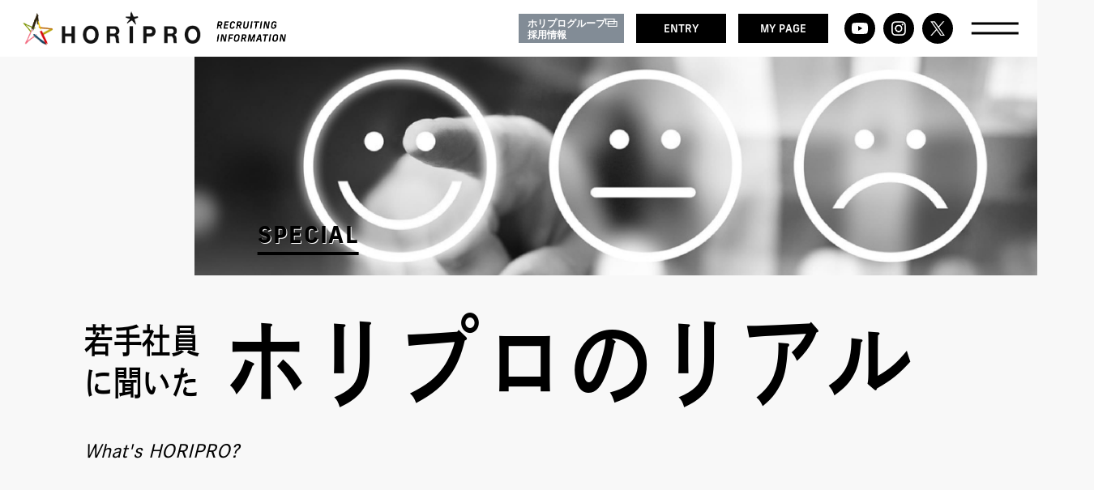

--- FILE ---
content_type: text/html
request_url: https://horipro-recruit.com/real.html
body_size: 34914
content:
<!doctype html>
<head>
<!-- Google Tag Manager -->
<script>(function(w,d,s,l,i){w[l]=w[l]||[];w[l].push({'gtm.start':
new Date().getTime(),event:'gtm.js'});var f=d.getElementsByTagName(s)[0],
j=d.createElement(s),dl=l!='dataLayer'?'&l='+l:'';j.async=true;j.src=
'https://www.googletagmanager.com/gtm.js?id='+i+dl;f.parentNode.insertBefore(j,f);
})(window,document,'script','dataLayer','GTM-NKL6L7K');</script>
<!-- End Google Tag Manager -->
  <meta charset="UTF-8">
  <meta http-equiv="X-UA-Compatible" content="IE=edge">
  <meta name="viewport" content="width=device-width,initial-scale=1">
  <meta name="format-detection" content="telephone=no">
  <title>若手社員に聞いた ホリプロのリアル｜新卒採用オフィシャルサイト｜ホリプロ</title>
  <meta name="description" content="ホリプロの新卒採用情報はこちらをご覧ください。ホリプロは、総合エンターテインメント企業として、アーティストプロデュースを軸に、映像制作、音楽、舞台、スポーツなど様々な領域で事業を行っています。">
  <meta property="og:type" content="article">
  <meta property="og:title" content="新卒採用オフィシャルサイト｜ホリプロ">
  <meta property="og:description" content="ホリプロの新卒採用情報はこちらをご覧ください。">
  <meta property="og:url" content="https://horipro-recruit.com/">
  <meta property="og:site_name" content="新卒採用オフィシャルサイト｜ホリプロ">
  <meta property="og:image" content="https://horipro-recruit.com/ogp.jpg">
  <meta name="twitter:card" content="summary_large_image">
  <link rel="stylesheet" href="https://use.typekit.net/rrk3hat.css">
  <script>
    !function(e){var t,a={kitId:"zii2img",scriptTimeout:3e3,async:!0},i=e.documentElement,c=setTimeout((function(){i.className=i.className.replace(/\bwf-loading\b/g,"")+" wf-inactive"}),a.scriptTimeout),n=e.createElement("script"),s=!1,o=e.getElementsByTagName("script")[0];i.className+=" wf-loading",n.src="https://use.typekit.net/"+a.kitId+".js",n.async=!0,n.onload=n.onreadystatechange=function(){if(t=this.readyState,!(s||t&&"complete"!=t&&"loaded"!=t)){s=!0,clearTimeout(c);try{Typekit.load(a)}catch(e){}}},o.parentNode.insertBefore(n,o)}(document)
  </script>
  <script src="https://cdnjs.cloudflare.com/ajax/libs/wow/1.1.2/wow.min.js"></script>
  <script>
    new WOW({offset:120}).init()
  </script>
  <link rel="stylesheet" href="https://cdnjs.cloudflare.com/ajax/libs/animate.css/3.6.2/animate.min.css">
  <script async src="https://www.googletagmanager.com/gtag/js?id=G-HFVRBBCDFR"></script>
  <script>
    function gtag(){dataLayer.push(arguments)}window.dataLayer=window.dataLayer||[],gtag("js",new Date),gtag("config","G-HFVRBBCDFR")
  </script>
  <link href="./assets/css/app.css" rel="stylesheet">
</head>
<html>
<body>
<!-- Google Tag Manager (noscript) -->
<noscript><iframe src="https://www.googletagmanager.com/ns.html?id=GTM-NKL6L7K"
height="0" width="0" style="display:none;visibility:hidden"></iframe></noscript>
<!-- End Google Tag Manager (noscript) -->
  <div class="wrapper">
    <header class="l-header">
      <div class="l-header__inner l-body"><a href="index.html" class="l-header__logo"><img class="normal" src="assets/images/logo.png" alt="HORIPRO"> <img class="white" src="assets/images/logo-white.png" alt="HORIPRO"></a>
        <div class="l-header__right">
          <div class="l-header__btn"><a href="https://www.horipro-ghd.co.jp/recruit/" target="_blank" class="c-btnBlack">ホリプログループ<span>採用情報</span></a></div>
          <div class="l-header__btn"><a href="https://job.axol.jp/bx/s/horipro_27/entry/agreement" target="_blank" class="c-btnBlack">ENTRY</a></div>
          <div class="l-header__btn"><a href="https://job.axol.jp/bx/s/horipro_27/mypage/login" target="_blank" class="c-btnBlack">MY PAGE</a></div>
		  <div class="l-header__btn"><a href="https://www.youtube.com/@horipro_saiyo/featured" target="_blank" class="c-btnBlack"><img src="assets/images/icn_youtube.svg" alt="YOUTUBE"></a></div>
			<div class="l-header__btn"><a href="https://www.instagram.com/horipro_recruit/" target="_blank" class="c-btnBlack"><img src="assets/images/icn_instagram.png" alt="Instagram"></a></div>
		  <div class="l-header__btn"><a href="https://twitter.com/join_horiprogr" target="_blank" class="c-btnBlack"><img src="assets/images/icn_x.png" alt="Instagram"></a></div>
          <div class="l-header__burger" id="js-burger">
            <div></div>
            <div></div>
          </div>
        </div>
      </div>
      <nav class="l-header__nav" id="js-nav">
        <div class="c-motionTextSlide header"><span class="c-motionTextSlide__move"></span>
          <div class="l-header__nav__inner">
            <div class="l-header__nav__item">
              <p class="c-titleUnderline c-titleUnderline--white c-titleUnderline--small">ABOUT</p>
              <div class="l-header__nav__links"><a href="mission-vision.html" class="l-header__nav__link">ミッション ビジョン</a><a href="about.html" class="l-header__nav__link">ホリプロまるっと早わかり</a></div>
            </div>
            <div class="l-header__nav__item">
              <p class="c-titleUnderline c-titleUnderline--white c-titleUnderline--small">SPECIAL</p>
              <div class="l-header__nav__links"><a href="story.html" class="l-header__nav__link">0→1ストーリー </a><a href="real.html" class="l-header__nav__link">若手社員に聞いた<br class="u-sp">ホリプロのリアル</a></div>
            </div>
            <div class="l-header__nav__item">
              <p class="c-titleUnderline c-titleUnderline--white c-titleUnderline--small">WORKS</p>
              <div class="l-header__nav__links"><a href="works.html" class="l-header__nav__link">ホリプロの職種と仕事 </a><a href="find.html" class="l-header__nav__link">ホリプロの仕事を<br class="u-sp">「やりたい」から探す</a><a href="javascript:void(0)" class="l-header__nav__link">社員インタビュー</a>
                <div class="l-header__inter"><a href="interview10.html" class="l-header__inter__item">- アーティストプロデュース<br class="u-pc">（俳優） </a><a href="interview02.html" class="l-header__inter__item">- アーティストプロデュース<br class="u-pc">（バラエティ） </a><a href="interview05.html" class="l-header__inter__item">- アーティストプロデュース<br class="u-pc">（アスリート） </a><a href="interview06.html" class="l-header__inter__item">- アーティストプロデュース<br class="u-pc">（音楽）</a><a href="interview11.html" class="l-header__inter__item">- 映像プロデュース</a><a href="interview08.html" class="l-header__inter__item">- WEBコンテンツ制作</a><a href="interview12.html" class="l-header__inter__item">- シアタープロデュース</a><a href="interview07.html" class="l-header__inter__item">- 舞台作品の<br class="u-pc">セールスプロモーション </a><a href="interview09.html" class="l-header__inter__item">- 音楽著作権の管理 </a></div>
              </div>
            </div>
            <div class="l-header__nav__item">
              <p class="c-titleUnderline c-titleUnderline--white c-titleUnderline--small width">CULTURE/<br>WORKING STYLE</p>
              <div class="l-header__nav__links"><a href="career.html" class="l-header__nav__link">ホリプロで描くキャリア </a><a href="welfare.html" class="l-header__nav__link">福利厚生</a></div>
            </div>
            <div class="l-header__nav__item">
              <p class="c-titleUnderline c-titleUnderline--white c-titleUnderline--small"><br class="u-pc">RECRUIT</p>
              <div class="l-header__nav__links"><a href="recruit.html" class="l-header__nav__link">採用情報 </a><a href="recruit.html#company" class="l-header__nav__link top">会社概要 </a><a href="recruit.html#faq" class="l-header__nav__link top">FAQ </a><a href="ao.html" class="l-header__nav__link">3つの採用コース </a><a href="https://www.instagram.com/horipro_recruit/" target="_blank" class="l-header__nav__link l-header__nav__link--small">採用についての最新情報</a></div>
            </div>
          </div>
        </div>
      </nav>
    </header>
    <main class="l-body">
      <div class="p-pageMv">
        <div class="p-pageMv__img">
          <div class="p-pageMv__img__inner">
            <picture>
              <source media="(max-width: 769px)" srcset="assets/images//real/top-sp.jpg"><img src="assets/images//real/top.jpg"></picture>
            <div class="p-pageMv__title u-dib">
              <p class="c-titleUnderline c-titleUnderline--shadow c-titleUnderline--shadow2 c-titleUnderline--micro">SPECIAL</p>
            </div>
          </div>
        </div>
      </div>
      <div class="l-container l-pageTitle spBg" style="position:relative">
        <div class="p-pageTitle c-motionWidth wow">
          <div class="p-pageTitle__inner">
            <p class="p-pageTitle__ja2"><span><span class="main" style="order:2">ホリプロの<br class="u-sp">リアル</span> <span class="sub" style="order:1;margin-right:33px;margin-left:0">若手社員<br class="u-pc">に聞いた</span></span>
            </p>
            <p class="p-pageTitle__en">What's HORIPRO?</p>
          </div>
        </div>
        <p class="p-pageTitleEn">What's HORIPRO?</p>
      </div>
      <div class="l-container">
        <div class="l-anchorReal p-anchorReal"><a href="#section01">仕事編</a> <a href="#section02">環境編</a> <a href="#section03">就活編</a></div>
        <div class="p-realText c-textTransform"><span>ホリプロの社内でよくある光景や、<br class="u-sp">この仕事をしているからこそ<br class="u-sp">得られる経験など、<br>他業界や同業他社にはない、<br class="u-sp">「ホリプロならでは」について、<br>若手社員にアンケートを実施しました！</span></div>
      </div>
      <div id="section01" class="l-realSection">
        <div class="p-realTitle section01">
          <p class="p-realTitle__text">仕事編</p>
        </div>
        <div class="l-realList">
          <div class="l-container">
            <div class="l-realList__item wow fadeInUp">
              <div class="p-realHead">
                <div class="p-realHead__cont"><span class="p-realHead__num">01 -</span> <span class="p-realHead__text">どんなときにやりがいを感じる？</span>
                </div>
                <div class="p-realHead__ico"></div>
              </div>
              <div class="p-realBody">
                <div class="p-realBody__list">
                  <div class="p-realBody__item"><span class="triangle"></span> エンドロールに名前が載った時、「自分が関わった作品が人々に届けられた」という実感を得られた</div>
                  <div class="p-realBody__item"><span class="triangle"></span> カーテンコールでいつまでも鳴り止まない拍手を聞いて、舞台袖で号泣した</div>
                  <div class="p-realBody__item"><span class="triangle"></span> 同じプロデューサーから2回目のオファーをもらった時。前回の仕事がちゃんと評価されたからだと思うので、アーティストと祝杯した</div>
                  <div class="p-realBody__item"><span class="triangle"></span> 企画が通った時は嬉しいけど、次の瞬間プレッシャーに潰されそうになる。でも、やめられない</div>
                  <div class="p-realBody__item"><span class="triangle"></span> 単純だけど、無名だったアーティストが少しずつ世間に認知されていくのを実感する時にやりがいを感じる</div>
                  <div class="p-realBody__item"><span class="triangle"></span> 子供の頃から好きだったアーティストと一緒に仕事ができるのは素直に嬉しいです（ミーハーだけど）</div>
                </div>
              </div>
            </div>
            <div class="l-realList__item wow fadeInUp">
              <div class="p-realHead">
                <div class="p-realHead__cont"><span class="p-realHead__num">02 -</span> <span class="p-realHead__text">逆に大変だと感じるのはどんなとき？</span>
                </div>
                <div class="p-realHead__ico"></div>
              </div>
              <div class="p-realBody">
                <div class="p-realBody__list">
                  <div class="p-realBody__item"><span class="triangle"></span> アーティストの人生を背負っているので、プレッシャーはある</div>
                  <div class="p-realBody__item"><span class="triangle"></span> 四六時中、連絡を気にしなければならない</div>
                  <div class="p-realBody__item"><span class="triangle"></span> 早朝・深夜の撮影など、生活が不規則にならざるを得ない時がある</div>
                  <div class="p-realBody__item"><span class="triangle"></span> 毎週土日が必ず休みな訳ではないので、そこを第一優先に考えるのであればハードかもしれない</div>
                  <div class="p-realBody__item"><span class="triangle"></span> アーティストや会社の知名度が高い分、自分が信頼を裏切ることをしたら影響が大きいのでプレッシャーは感じる</div>
                  <div class="p-realBody__item"><span class="triangle"></span> 日本のトップクリエイターと仕事できるのは刺激的だが、その人たちに自分の意見を言う時は言葉の選び方に神経を使います</div>
                </div>
              </div>
            </div>
            <div class="l-realList__item wow fadeInUp">
              <div class="p-realHead">
                <div class="p-realHead__cont"><span class="p-realHead__num">03 -</span> <span class="p-realHead__text">仕事を通じてどんなスキルが身に付いた？</span> 
                </div>
                <div class="p-realHead__ico"></div>
              </div>
              <div class="p-realBody">
                <div class="p-realBody__list">
                  <div class="p-realBody__item"><span class="triangle"></span> 人見知りが強制的に改善された</div>
                  <div class="p-realBody__item"><span class="triangle"></span> 常に「今何が流行っているのか？」アンテナを張って、ビジネスの種を探すクセがついた</div>
                  <div class="p-realBody__item"><span class="triangle"></span> 「鍵穴に対して芯を持ちつつ自分の形を変えられる能力」が身に付いた</div>
                  <div class="p-realBody__item"><span class="triangle"></span> 無理難題が来ても諦めない力</div>
                  <div class="p-realBody__item"><span class="triangle"></span> 良い意味で（もしかしたら悪い意味でも）鈍感力。<br>「この人、私のことをどう思っているんだろう」とか気にしてたら仕事ができないので、グイグイいく能力が培われた</div>
                </div>
              </div>
            </div>
            <div class="l-realList__item wow fadeInUp">
              <div class="p-realHead">
                <div class="p-realHead__cont"><span class="p-realHead__num">04 -</span> <span class="p-realHead__text">ホリプロの社員で良かったと思った経験はある？</span>
                </div>
                <div class="p-realHead__ico"></div>
              </div>
              <div class="p-realBody">
                <div class="p-realBody__list">
                  <div class="p-realBody__item"><span class="triangle"></span> 「ホリプロの〇〇です」と言うと忙しそうな営業先の方も話を聞いてくれるので、営業が非常にしやすい</div>
                  <div class="p-realBody__item"><span class="triangle"></span> 現場にいると、スタッフや他事務所の方がすごく話しかけてくれる</div>
                  <div class="p-realBody__item"><span class="triangle"></span> どの世代の人でも社名を知っていて、内定が出た際にみんな喜んでくれた</div>
                  <div class="p-realBody__item"><span class="triangle"></span> 合コンの受けが良い、住宅ローンが確実に組める</div>
                  <div class="p-realBody__item"><span class="triangle"></span> アーティストの自動車送迎をしないので、他事務所のアーティストプロデューサーと比較すると拘束時間が短い</div>
                  <div class="p-realBody__item"><span class="triangle"></span> 家族や友人から芸能ネタについてやたら聞かれる（答えないけど）</div>
                </div>
              </div>
            </div>
          </div>
        </div>
      </div>
      <div id="section02" class="l-realSection">
        <div class="p-realTitle section02">
          <p class="p-realTitle__text">環境編</p>
        </div>
        <div class="l-realList">
          <div class="l-container">
            <div class="l-realList__item wow fadeInUp">
              <div class="p-realHead">
                <div class="p-realHead__cont"><span class="p-realHead__num">01 -</span> <span class="p-realHead__text">先輩はどんな人たち？</span> 
                </div>
                <div class="p-realHead__ico"></div>
              </div>
              <div class="p-realBody">
                <div class="p-realBody__list">
                  <div class="p-realBody__item"><span class="triangle"></span> 「何者かでありそう」な雰囲気を醸し出す社員がそれぞれの部署に2人くらいいる</div>
                  <div class="p-realBody__item"><span class="triangle"></span> サバサバ・テキパキしたメンタル強い人が多い</div>
                  <div class="p-realBody__item"><span class="triangle"></span> 特定の分野への愛が強すぎて、その話題に触れた瞬間永遠に話し続ける人が多い</div>
                  <div class="p-realBody__item"><span class="triangle"></span> 先輩が優しい。特に年齢が近い先輩は親身になって相談に乗ってくれる</div>
                  <div class="p-realBody__item"><span class="triangle"></span> 強烈な電車ヲタクがいる（1名）</div>
                </div>
              </div>
            </div>
            <div class="l-realList__item wow fadeInUp">
              <div class="p-realHead">
                <div class="p-realHead__cont"><span class="p-realHead__num">02 -</span> <span class="p-realHead__text">どんな労働環境？</span>
                </div>
                <div class="p-realHead__ico"></div>
              </div>
              <div class="p-realBody">
                <div class="p-realBody__list">
                  <div class="p-realBody__item"><span class="triangle"></span> 撮影中は忙しいが、準備期間は定時に退社することも多いので、かなり波はある。予算の少ない作品だと、よりハードになる傾向が・・・。</div>
                  <div class="p-realBody__item"><span class="triangle"></span> 担当するアーティストによって仕事量が相当変わるかも</div>
                  <div class="p-realBody__item"><span class="triangle"></span> 入社前は全く休みがない日々をイメージしていたが、実際はちゃんと取れるので驚いた</div>
                  <div class="p-realBody__item"><span class="triangle"></span> 有休を取らないと上司から怒られる</div>
                  <div class="p-realBody__item"><span class="triangle"></span> 直前までスケジュールが出ない場合、先々の予定が立てづらいのが難点</div>
                </div>
              </div>
            </div>
            <div class="l-realList__item wow fadeInUp">
              <div class="p-realHead">
                <div class="p-realHead__cont"><span class="p-realHead__num">03 -</span> <span class="p-realHead__text">どんな風土？</span>
                </div>
                <div class="p-realHead__ico"></div>
              </div>
              <div class="p-realBody">
                <div class="p-realBody__list">
                  <div class="p-realBody__item"><span class="triangle"></span> 社内イベント時の団結力がすごい。だけど仕切りたがる人ばかりで、まとまらないことも多い（笑）</div>
                  <div class="p-realBody__item"><span class="triangle"></span> 部活（会社公式・非公式含む）があって、同じ趣味の人たちが集まって楽しんでいる（マラソン・ゴルフ・野球・キャンプ・釣りなど）</div>
                  <div class="p-realBody__item"><span class="triangle"></span> 礼儀や挨拶に結構厳しい</div>
                  <div class="p-realBody__item"><span class="triangle"></span> 担当アーティストや作品への責任感が強い</div>
                  <div class="p-realBody__item"><span class="triangle"></span> 滑舌が悪い上司を新入社員がいじっても許される雰囲気</div>
                </div>
              </div>
            </div>
            <div class="l-realList__item wow fadeInUp">
              <div class="p-realHead">
                <div class="p-realHead__cont"><span class="p-realHead__num">04 -</span> <span class="p-realHead__text">入社前後でギャップを感じたことは？</span>
                </div>
                <div class="p-realHead__ico"></div>
              </div>
              <div class="p-realBody">
                <div class="p-realBody__list">
                  <div class="p-realBody__item"><span class="triangle"></span> 芸能界って良くも悪くもチャラチャラしたイメージだったが、すごく真面目な会社</div>
                  <div class="p-realBody__item"><span class="triangle"></span> 残業は多く、休みがほとんどない覚悟で入社したけど、普通にホワイトだった</div>
                  <div class="p-realBody__item"><span class="triangle"></span> 面接のときにすごい顔が怖かった人が実は優しかった</div>
                  <div class="p-realBody__item"><span class="triangle"></span> オフィスが地味（芸能界ってもっとオシャレオフィスをイメージしてた）</div>
                  <div class="p-realBody__item"><span class="triangle"></span> 社員はエンタメ好きだろうと予想していたが、実際はそれを遥かに上回っていた。みんな本当に良く見てる。いつ寝てるんだろう？</div>
                </div>
              </div>
            </div>
          </div>
        </div>
      </div>
      <div id="section03" class="l-realSection">
        <div class="p-realTitle section03">
          <p class="p-realTitle__text">就活編</p>
        </div>
        <div class="l-realList">
          <div class="l-container">
            <div class="l-realList__item wow fadeInUp">
              <div class="p-realHead">
                <div class="p-realHead__cont"><span class="p-realHead__num">01 -</span> <span class="p-realHead__text">どんな業界を受けていた？</span>
                </div>
                <div class="p-realHead__ico"></div>
              </div>
              <div class="p-realBody">
                <div class="p-realBody__list">
                  <div class="p-realBody__item"><span class="triangle"></span> エンタメ、マスコミ業界を中心に応募していた</div>
                  <div class="p-realBody__item"><span class="triangle"></span> 就活は様々な業界を知れる機会だから、興味のある会社を片っ端からエントリーしてた</div>
                  <div class="p-realBody__item"><span class="triangle"></span> エンタメはホリプロだけ、その他は金融・メーカーなどの大手の会社を中心に受けてた</div>
                </div>
              </div>
            </div>
            <div class="l-realList__item wow fadeInUp">
              <div class="p-realHead">
                <div class="p-realHead__cont"><span class="p-realHead__num">02 -</span> <span class="p-realHead__text">ぶっちゃけホリプロへの志望度は？</span>
                </div>
                <div class="p-realHead__ico"></div>
              </div>
              <div class="p-realBody">
                <div class="p-realBody__list">
                  <div class="p-realBody__item"><span class="triangle"></span> いろんなジャンルのエンタメが好きなので、何でもできそうなホリプロが第一志望だった</div>
                  <div class="p-realBody__item"><span class="triangle"></span> 選考が進む中で志望度が上がって、気づけば第一志望になっていた</div>
                  <div class="p-realBody__item"><span class="triangle"></span> 本音は別の会社が第一志望でした・・・（今は入社して良かったと思っています）</div>
                  <div class="p-realBody__item"><span class="triangle"></span> 第一志望とは明言できなかったので、内定後に先輩社員から話を聞く機会をもらった。とにかく正直に話してくれて入社を決めた</div>
                </div>
              </div>
            </div>
            <div class="l-realList__item wow fadeInUp">
              <div class="p-realHead">
                <div class="p-realHead__cont"><span class="p-realHead__num">03 -</span> <span class="p-realHead__text">エンタメに対する知識に自信はあった？</span> 
                </div>
                <div class="p-realHead__ico"></div>
              </div>
              <div class="p-realBody">
                <div class="p-realBody__list">
                  <div class="p-realBody__item"><span class="triangle"></span> 映画だけは人並み以上に観ていたと思う（月10本前後）</div>
                  <div class="p-realBody__item"><span class="triangle"></span> 集団面接で「宝塚に関する知識だけは誰にも負けない」と言った直後、隣の人が自分より遥かに詳しかった時は泣きそうになった。<br>安易に「誰にも負けない」と口にしてはいけないと悟った。</div>
                  <div class="p-realBody__item"><span class="triangle"></span> 音楽は1日中聞いていたけど、人様に自信を持って語れるような知識はなかったと思います</div>
                  <div class="p-realBody__item"><span class="triangle"></span> 部活中心の生活でほとんどテレビを見ていなかったから、すごく不安だった</div>
                </div>
              </div>
            </div>
            <div class="l-realList__item wow fadeInUp">
              <div class="p-realHead">
                <div class="p-realHead__cont"><span class="p-realHead__num">04 -</span> <span class="p-realHead__text">ホリプロの面接での思い出は？</span>
                </div>
                <div class="p-realHead__ico"></div>
              </div>
              <div class="p-realBody">
                <div class="p-realBody__list">
                  <div class="p-realBody__item"><span class="triangle"></span> 予想だにしていない質問が来てその場で頭をフル回転させないと答えられなかったので、ハイカロリーな面接だった</div>
                  <div class="p-realBody__item"><span class="triangle"></span> 会場に入ったら面接官がいきなり英語で話しかけてきて、即帰ろうかと思った</div>
                  <div class="p-realBody__item"><span class="triangle"></span> 同じグループに元気の良い学生がいて、その子が面接の空気を思いっきり和ましてくれた（今では仲の良い同期）</div>
                  <div class="p-realBody__item"><span class="triangle"></span> 透明人間と相撲を取った</div>
                </div>
              </div>
            </div>
            <div class="l-realList__item wow fadeInUp">
              <div class="p-realHead">
                <div class="p-realHead__cont"><span class="p-realHead__num">05 -</span> <span class="p-realHead__text">面接で心掛けたことは？</span>
                </div>
                <div class="p-realHead__ico"></div>
              </div>
              <div class="p-realBody">
                <div class="p-realBody__list">
                  <div class="p-realBody__item"><span class="triangle"></span> 嘘をつかない、自分を大きく見せない、元気よく話す</div>
                  <div class="p-realBody__item"><span class="triangle"></span> 堅苦しい言葉より、会話がちゃんとできることが大事。何を聞かれてもごまかさないでちゃんと打ち返す</div>
                  <div class="p-realBody__item"><span class="triangle"></span> 総合職採用なので、志望の部署以外の情報も頭に入れていた</div>
                  <div class="p-realBody__item"><span class="triangle"></span> 人によって聞かれる質問が全然違うので、とにかく見栄を張らないことを心掛けた</div>
                  <div class="p-realBody__item"><span class="triangle"></span> その面接官の下で働いてみたいか想像しながら会話のキャッチボールをするように意識していた</div>
                </div>
              </div>
            </div>
          </div>
        </div>
      </div>
      <div class="l-bottomLink" style="position:relative">
        <div class="l-container">
          <div class="l-bottomLink__title">
            <p class="c-titleUnderline c-titleUnderline--white u-dib">NEXT CONTENTS</p>
          </div>
          <div class="l-bottomLink__content">
            <div class="p-bottomLink">
              <div class="c-motionBlackSlide wow"><span class="c-motionBlackSlide__move"></span>
                <div class="p-bottomLink__item c-motionBlackSlide__inner">
                  <a href="about.html" class="p-bottomLink__item__inner">
                    <div style="position:absolute;overflow:hidden;width:100%;height:100%"><img src="assets/images//real/bottom01.jpg"></div>
                    <div class="p-bottomLink__label"><span class="text1">HORIPRO Quick Guide</span> <span class="text2 c-textTransform"><span>ホリプロまるっと<br>早わかり</span></span>
                    </div>
                  </a>
                </div>
              </div>
              <div class="c-motionBlackSlide wow"><span class="c-motionBlackSlide__move"></span>
                <div class="p-bottomLink__item c-motionBlackSlide__inner">
                  <a href="story.html" class="p-bottomLink__item__inner">
                    <div style="position:absolute;overflow:hidden;width:100%;height:100%"><img src="assets/images//real/bottom02.jpg"></div>
                    <div class="p-bottomLink__label"><span class="text1">0→1 STORY</span> <span class="text2 c-textTransform"><span>0→1ストーリー</span></span> <span class="text3 c-"><span>新たな挑戦を始めた<br>三人の社員の物語</span></span>
                    </div>
                  </a>
                </div>
              </div>
            </div>
          </div>
        </div><a href="#" class="c-scroll u-sp l-faq__scroll"><span></span><sp class="c-scroll__text">PAGE TOP</sp></a></div>
    </main>
    <footer class="l-footer">
      <div class="l-footer__inner">
        <div class="l-footer__top">
          <div class="l-footer__logo"><img src="assets/images/logo-footer.png" alt="HORIPRO"></div>
          <div class="l-footer__btn">
            <div class="l-footer__btn__item"><a href="https://job.axol.jp/bx/s/horipro_27/entry/agreement" target="_blank" class="c-btnBlack c-btnBlack--bgWhite c-btnBlack--large">ENTRY</a></div>
            <div class="l-footer__btn__item"><a href="https://job.axol.jp/bx/s/horipro_27/mypage/login" target="_blank" class="c-btnBlack c-btnBlack--bgWhite c-btnBlack--large">MY PAGE</a></div>
          </div>
        </div>
        <div class="l-footer__nav">
          <div class="l-footer__group"><a href="javascript:void(0)" class="l-footer__group__link">ABOUT </a><a href="mission-vision.html" class="l-footer__group__link">ミッション ビジョン</a><a href="about.html" class="l-footer__group__link">ホリプロまるっと早わかり</a></div>
          <div class="l-footer__group"><a href="javascript:void(0)" class="l-footer__group__link">SPECIAL </a><a href="story.html" class="l-footer__group__link">0→1ストーリー </a><a href="real.html" class="l-footer__group__link">若手社員に聞いた<br class="u-sp">ホリプロのリアル</a></div>
          <div class="l-footer__group"><a href="javascript:void(0)" class="l-footer__group__link">WORKS </a><a href="works.html" class="l-footer__group__link">ホリプロの職種と仕事 </a><a href="find.html" class="l-footer__group__link">ホリプロの仕事を<br>「やりたい」から探す</a><a href="index.html#interview" class="l-footer__group__link">社員インタビュー</a></div>
          <div class="l-footer__group"><a href="javascript:void(0)" class="l-footer__group__link">CULTURE/<br>WORKING STYLE </a><a href="career.html" class="l-footer__group__link">ホリプロで描くキャリア </a><a href="welfare.html" class="l-footer__group__link">福利厚⽣</a></div>
          <div class="l-footer__group"><a href="javascript:void(0)" class="l-footer__group__link">RECRUIT </a><a href="recruit.html" class="l-footer__group__link">採用情報 </a><a href="recruit.html#company" class="l-footer__group__link">会社概要 </a><a href="recruit.html#faq" class="l-footer__group__link">FAQ </a><a href="ao.html" class="l-footer__group__link">3つの採用コース</a></div>
        </div>
        <div class="l-footer__infoLink"><a href="https://www.instagram.com/horipro_recruit/" target="_blank" class="l-footer__infoLink__item"><span>採用についての最新情報</span> </a><a href="https://www.horipro.co.jp/" target="_blank" class="l-footer__infoLink__item"><span>コーポレートサイト</span> <span><img src="assets/images/ico-copolete.png"></span></a></div>
        <p class="l-footer__copy">© HoriPro Inc. All Rights Reserved.</p>
      </div>
    </footer>
  </div>
  <script defer="defer" src="assets/js/vendor.js"></script>
  <script defer="defer" src="assets/js/app.js"></script>
</body>
</html>


--- FILE ---
content_type: text/css
request_url: https://horipro-recruit.com/assets/css/app.css
body_size: 172252
content:
* {
  box-sizing: border-box
}

html, body, h1, h2, h3, h4, h5, h6, ul, ol, dl, li, dt, dd, p, div, span, img, a, tr, th, td, small, button, time, figure {
  border: 0;
  font: inherit;
  font-size: 100%;
  margin: 0;
  padding: 0;
  vertical-align: baseline
}

html {
  line-height: 1
}

ol, ul {
  list-style: none
}

li, dd {
  list-style-type: none
}

header, footer, nav, section, article, aside, figure, figcaption {
  display: block
}

img {
  border: none;
  vertical-align: top;
  width: 100%
}

a {
  cursor: pointer;
  text-decoration: none;
  display: inline-block
}

span {
  display: inline-block
}

input, textarea, select {
  font-size: 16px
}

html {
  background-color: #F8F8F8
}

body {
  min-width: 1350px;
  font-family: dnp-shuei-gothic-gin-std, sans-serif;
  line-height: 1.7;
  color: #000;
  padding-top: 70px
}

@media screen and (max-width: 769px) {
  body {
    min-width: auto;
    padding-top: 52.5px
  }
}

@media screen and (max-width: 375px) {
  body {
    min-width: 375px
  }
}

body .wrapper {
  overflow: hidden
}

img {
  image-rendering: -webkit-optimize-contrast
}

.wf-loading .p-mvText__large {
  opacity: 0
}

.wf-active .p-mvText__large {
  transition: opacity 0.3s ease
}

.l-header {
  height: 70px;
  position: fixed;
  z-index: 100;
  top: 0;
  left: 0;
  width: 100%;
  background-color: #fff;
  min-width: 1200px
}

@media screen and (max-width: 900px) {
  .l-header {
    height: 52.5px;
    min-width: auto
  }
}

@media screen and (max-width: 375px) {
  .l-header {
    min-width: 375px
  }
}

.l-header__inner {
  height: 100%;
  display: flex !important;
  align-items: center;
  justify-content: space-between
}

.l-header__logo {
  width: calc(100% / 3);
  position: relative;
  z-index: 102
}

@media screen and (max-width: 900px) {
  .l-header__logo {
    width: 25%
  }
}

.l-header__logo img {
  width: 325px;
  margin-left: 28px
}

@media screen and (max-width: 900px) {
  .l-header__logo img {
    width: 240px;
    margin-left: 12px
  }
}

.l-header__logo img.white {
  display: none
}

.l-header__right {
  width: calc(100% / 2);
  display: flex;
  justify-content: flex-end;
  align-items: center;
}

@media screen and (max-width: 900px) {
  .l-header__right {
    width: 25%
  }
}

.l-header__btn {
  position: relative;
  z-index: 102;
}
.l-header__btn:nth-of-type(1) {
  width: 140px;
}
.l-header__btn:nth-of-type(1) a {
  font-size: 78%;
  font-weight: 600;
  background-color: #828c96 !important;
  line-height: 1.15em;
  text-align: left;
  padding: 4px 0 4px 11px;
  background-image: url("../images/ico-copolete.png");
  background-repeat: no-repeat;
  background-position: top 6px right 8px;
  background-size: 15px auto;
}
.l-header__btn:nth-of-type(1) a span {
	display: block;
}
.l-header__btn:nth-of-type(2),
.l-header__btn:nth-of-type(3) {
  width: 120px
}

.l-header__btn:nth-of-type(1),
.l-header__btn:nth-of-type(2){
  margin-right: 15px
}
.l-header__btn:nth-of-type(3){
  margin-right: 20px
}
.l-header__btn:nth-of-type(4),
.l-header__btn:nth-of-type(5){
  margin-right: 10px
}
.l-header__btn:nth-of-type(4) a,
.l-header__btn:nth-of-type(5) a,
.l-header__btn:nth-of-type(6) a {
  width: 38px;
  height: 38px;
  border-radius: 50vh;
  display: flex;
  justify-content: center;
  align-items: center;
}
.l-header__btn:nth-of-type(4) img {
  width: 20px
}
.l-header__btn:nth-of-type(5) img {
  width: 18px
}
.l-header__btn:nth-of-type(6) img {
  width: 18px
}

@media screen and (max-width: 900px) {
  .l-header__btn:nth-of-type(1) {
    position: absolute;
    bottom: 0;
    right: 205px;
	width: 140px;
    transform: translateY(100%);
    margin-right: 5px
  }
  .l-header__btn:nth-of-type(2) {
    position: absolute;
    bottom: 0;
    right: 100px;
	width: 100px;
    transform: translateY(100%);
    margin-right: 5px
  }
  .l-header__btn:nth-of-type(3) {
    position: absolute;
    bottom: 0;
    right: 0px;
	width: 100px;
	margin-right: 0;
    transform: translateY(100%)
  }
  
  .l-header__btn:nth-of-type(4),
  .l-header__btn:nth-of-type(5),
  .l-header__btn:nth-of-type(6){
	  display: none
	}
}

.l-header__burger {
  width: calc((140 - 77) * ((100vw - 375px) / (2000 - 375)) + 77px);
  height: calc((36 - 12) * ((100vw - 375px) / (2000 - 375)) + 12px);
  display: flex;
  position: relative;
  cursor: pointer;
  z-index: 102
}

@media screen and (min-width: 1600px) {
  .l-header__burger {
    width: 140px;
    height: 36px
  }
  .l-header__burger>div {
    width: 65px
  }
}

@media screen and (max-width: 375px) {
  .l-header__burger {
    width: 77px;
    height: 12px
  }
  .l-header__burger>div {
    width: 50px
  }
}

.l-header__burger>div {
  width: calc((65 - 50) * ((100vw - 375px) / (2000 - 375)) + 50px);
  height: 3px;
  position: absolute;
  top: 50%;
  left: 50%;
  transform: translate(-50%, -50%);
  background-color: #000;
  transition: transform 0.3s, background-color 0.3s
}

.l-header__burger>div:nth-child(1) {
  top: calc(50% - 6px)
}

.l-header__burger>div:nth-child(2) {
  top: calc(50% + 6px)
}

.l-header__burger.open div {
  background-color: #fff
}

.l-header__burger.open div:nth-child(1) {
  top: calc(50% - 0px);
  transform: translate(-50%, -50%) rotate(20deg)
}

.l-header__burger.open div:nth-child(2) {
  top: calc(50% + 0px);
  transform: translate(-50%, -50%) rotate(-20deg)
}

.l-header__nav {
  position: fixed;
  top: 0;
  left: 0;
  width: 100%;
  height: 100vh;
  background-color: #000;
  z-index: 101;
  text-align: center;
  padding-top: 100px;
  overflow-y: auto;
  padding-bottom: 100px;
  min-width: 1350px;
  display: none
}

@media screen and (max-width: 900px) {
  .l-header__nav {
    padding-top: 115px;
    min-width: auto
  }
}

@media screen and (max-width: 375px) {
  .l-header__nav {
    min-width: 375px
  }
}

.l-header__nav__inner {
  width: 1160px;
  margin: 0 auto;
  display: inline-block;
  display: flex;
  flex-wrap: wrap;
  position: relative
}

@media screen and (max-width: 900px) {
  .l-header__nav__inner {
    width: 290px;
    justify-content: space-between
  }
}

.l-header__nav__item {
  text-align: left
}

.l-header__nav__item:nth-of-type(1), .l-header__nav__item:nth-of-type(2), .l-header__nav__item:nth-of-type(4), .l-header__nav__item:nth-of-type(5) {
  width: 22.0%
}

.l-header__nav__item:nth-of-type(3) {
  width: 41%
}

.l-header__nav__item:not(:nth-child(3n)) {
  margin-right: 85px
}

.l-header__nav__item:nth-of-type(4), .l-header__nav__item:nth-of-type(5), .l-header__nav__item:nth-of-type(6) {
  margin-top: 30px
}

@media screen and (max-width: 900px) {
  .l-header__nav__item {
    width: 45% !important;
    margin-right: 0 !important;
    margin-top: 0 !important
  }
  .l-header__nav__item:not(:nth-child(-n+2)) {
    margin-top: 30px !important
  }
  .l-header__nav__item p.width {
    width: calc(100% / 0.8)
  }
}

@media screen and (max-width: 900px) and (max-width: 769px) {
  .l-header__nav__item:nth-of-type(5) {
    transform: translate(160px, -275px)
  }
}

.l-header__nav__links {
  padding-top: 25px
}

@media screen and (max-width: 900px) {
  .l-header__nav__links {
    padding-top: 10px
  }
}

.l-header__nav__link {
  font-size: 18px;
  display: block;
  color: #FFF;
  word-break: keep-all;
  text-decoration: underline !important;
  transition: opacity 0.3s;
  font-weight: lighter
}

.l-header__nav__link:not(:first-child) {
  margin-top: 10px
}

.l-header__nav__link span {
  text-decoration: underline !important
}

.l-header__nav__link--small {
  font-size: 17px
}

.l-header__nav__link--small:not(:first-child) {
  margin-top: 16px
}

.l-header__nav__link--opacity {
  opacity: .2;
  pointer-events: none
}

.l-header__nav__link:hover {
  opacity: 0.6
}

@media screen and (max-width: 900px) {
  .l-header__nav__link {
    font-size: 10px
  }
  .l-header__nav__link:not(:first-child) {
    margin-top: 7px
  }
}

.l-header__nav__link[href="javascript:void(0)"] {
  text-decoration: none !important;
  cursor: default !important;
  pointer-events: none !important
}

.l-header__inter {
  display: flex;
  flex-wrap: wrap;
  margin-top: 3px
}

@media screen and (max-width: 900px) {
  .l-header__inter {
    margin-top: 0px
  }
}

.l-header__inter__item {
  color: #FFF;
  text-decoration: underline;
  font-size: 15px;
  width: 270px;
  line-height: 1.5;
  transition: opacity 0.3s;
  font-weight: lighter;
  margin-bottom: 12px;
}

@media screen and (max-width: 900px) {
  .l-header__inter__item {
    font-size: 10px;
    line-height: 1.5;
    width: 100% !important;
    margin-bottom: 6px;
  }
  /*
  .l-header__inter__item:nth-of-type(1) {
    order: 1 !important
  }
  .l-header__inter__item:nth-of-type(2) {
    order: 4 !important
  }
  .l-header__inter__item:nth-of-type(3) {
    order: 2 !important
  }
  .l-header__inter__item:nth-of-type(4) {
    order: 5 !important
  }
  .l-header__inter__item:nth-of-type(5) {
    order: 3 !important
  }
  .l-header__inter__item:nth-of-type(6) {
    order: 6 !important
  }
  */
}

.l-header__inter__item:nth-child(2n) {
  width: calc(100% - 270px) !important
}

@media screen and (max-width: 900px) {
  .l-header__inter__item:nth-child(2n) {
    width: 100% !important
  }
}

.l-header__inter__item:hover {
  opacity: 0.6
}

/* 強制余白埋め */
.l-header__inter .l-header__inter__item:last-child {
  margin-top: -20px;
}
@media screen and (max-width: 900px) {
	.l-header__inter .l-header__inter__item:last-child {
	  margin-top: 0px;
	}
}

.l-footer {
  padding: 90px 0 22px;
  background-color: #000
}

@media screen and (max-width: 769px) {
  .l-footer {
    padding: 27px 0 10px
  }
}

.l-footer__inner {
  position: relative;
  max-width: 876px;
  margin: 0 auto
}

@media screen and (max-width: 769px) {
  .l-footer__inner {
    padding: 0 55px
  }
}

.l-footer__top {
  display: flex;
  align-items: center;
  justify-content: space-between
}

@media screen and (max-width: 769px) {
  .l-footer__top {
    display: none
  }
}

.l-footer__logo {
  width: 289px
}

.l-footer__btn {
  width: calc(100% - 289px);
  display: flex;
  justify-content: flex-end
}

.l-footer__btn__item {
  width: 195px;
  margin-left: 15px
}

.l-footer__nav {
  padding-top: 37px;
  display: flex
}

@media screen and (max-width: 769px) {
  .l-footer__nav {
    padding-top: 0;
    flex-wrap: wrap;
    padding-bottom: 27px;
    border-bottom: 2px solid #FFF
  }
}

@media screen and (max-width: 769px) {
  .l-footer__group {
    width: 50% !important
  }
  .l-footer__group:not(:nth-child(-n+2)) {
    margin-top: 20px
  }
}

.l-footer__group a {
  color: #FFF
}

.l-footer__group:nth-of-type(1) {
  width: 21%
}

.l-footer__group:nth-of-type(2) {
  width: 28.2%
}

.l-footer__group:nth-of-type(3) {
  width: 18.4%
}

.l-footer__group:nth-of-type(4) {
  width: 21.4%
}

.l-footer__group:nth-of-type(5) {
  width: 11%
}

.l-footer__group__link {
  line-height: 1.4;
  transition: opacity 0.3s;
  width: 100%;
  white-space: nowrap;
}

@media screen and (max-width: 769px) {
  .l-footer__group__link {
    line-height: 1.8888
  }
}

.l-footer__group__link:first-child {
  font-size: 16px;
  font-weight: bold;
  pointer-events: none
}

@media screen and (max-width: 769px) {
  .l-footer__group__link:first-child {
    font-size: 12.5px
  }
}

.l-footer__group__link:not(:first-child) {
  font-size: 13.3px;
  font-weight: lighter;
  text-decoration: underline;
  margin-top: 13px
}

@media screen and (max-width: 769px) {
  .l-footer__group__link:not(:first-child) {
    font-size: 10px
  }
}

.l-footer__group__link:hover {
  opacity: 0.6
}

.l-footer__group__link.opacity {
  opacity: 0.3;
  pointer-events: none
}

.l-footer__infoLink {
  padding-top: 23px;
  width: 130px
}

@media screen and (max-width: 769px) {
  .l-footer__infoLink {
    padding-top: 26px
  }
}

.l-footer__infoLink__item {
  display: inline-block;
  color: #FFF;
  font-size: 13.3px;
  text-decoration: underline;
  line-height: 1;
  display: flex;
  word-break: keep-all;
  transition: opacity 0.3s
}

@media screen and (max-width: 769px) {
  .l-footer__infoLink__item {
    font-size: 10px
  }
}

.l-footer__infoLink__item:first-child span {
  font-size: 16px;
  font-weight: bold
}

@media screen and (max-width: 769px) {
  .l-footer__infoLink__item:first-child span {
    font-size: 12.5px
  }
}

.l-footer__infoLink__item span:nth-of-type(2) {
  width: 15px
}

@media screen and (max-width: 769px) {
  .l-footer__infoLink__item span:nth-of-type(2) {
    width: 10px
  }
}

.l-footer__infoLink__item:not(:first-child) {
  margin-top: 36px
}

@media screen and (max-width: 769px) {
  .l-footer__infoLink__item:not(:first-child) {
    margin-top: 20px
  }
}

.l-footer__infoLink__item:hover {
  opacity: 0.6
}

.l-footer__copy {
  position: absolute;
  right: -100px;
  bottom: 0;
  font-size: 12px;
  font-style: italic;
  color: #FFF
}

@media screen and (max-width: 769px) {
  .l-footer__copy {
    position: static;
    margin-top: 35px;
    text-align: center;
    font-size: 10px
  }
}

.l-body {
  max-width: 1600px;
  margin: 0 auto
}

.l-container {
  display: block;
  max-width: 1143px;
  margin: 0 auto
}

@media screen and (max-width: 769px) {
  .l-container {
    padding: 0 20px
  }
}

.l-mv {
  position: relative;
  display: flex;
  align-items: flex-end;
  justify-content: space-between;
  height: calc(100vh - 70px)
}

@media screen and (max-width: 769px) {
  .l-mv {
    height: calc(100vh - 52.5px - 121px);
    flex-wrap: wrap;
    align-items: flex-start;
    margin-bottom: 170px
  }
}

.l-mv__images {
  position: absolute;
  top: 0;
  left: 700px;
  width: calc(100% - 700px);
  height: 100%
}

@media screen and (max-width: 769px) {
  .l-mv__images {
    left: 0;
    width: 100%
  }
}

.l-mv__slider {
  position: absolute;
  top: 0;
  left: 0;
  width: calc(100% + 700px);
  transform: translateX(-700px);
  height: 100%;
  overflow: hidden;
  z-index: 2
}

@media screen and (max-width: 769px) {
  .l-mv__slider {
    position: static;
    width: 85.2%;
    margin-right: auto;
    order: 1;
    transform: none
  }
}

.l-mv__instagram {
  padding-right: 50px;
  width: 13.15%;
  margin-left: auto;
  z-index: 1;
  position: relative;
  margin-bottom: 10px;
}
.l-mv__instagram .snsbtn {
  position: absolute;
  left: 30px;
  z-index: 10;
}

.l-mv__instagram .snsbtn:nth-of-type(1) {
  bottom: 154px;
}
.l-mv__instagram .snsbtn:nth-of-type(2) {
  bottom: 76px;
}
.l-mv__instagram .snsbtn:nth-of-type(3) {
  bottom: 0px;
}
.l-mv__instagram .snsbtn a {
  width: 68px;
  height: 68px;
  border-radius: 50vh;
  background-color: #000;
  display: block;
  display: flex;
  justify-content: center;
  align-items: center;
  transition: 0.3s;
  cursor: pointer
}
.l-mv__instagram .snsbtn a:hover {
  opacity: 0.7;
  transition: 0.3s;
}
.l-mv__instagram .snsbtn a img {
  width: 50%;
}

@media screen and (max-width: 769px) {
  .l-mv__instagram {
    /*width: 100px;*/
    width: 120px;
    order: 3;
    padding-right: 14px;
    margin-top: 20px;
  }
  .l-mv__instagram .snsbtn:nth-of-type(1) {
  	left: 8px;
	  bottom: 0px;
  }
  .l-mv__instagram .snsbtn:nth-of-type(2) {
  	left: 38px;
	  bottom: 0px;
  }
  .l-mv__instagram .snsbtn:nth-of-type(3) {
  	left: 68px;
	  bottom: 0px;
  }
  .l-mv__instagram .snsbtn a {
  	/*width: 32px;
	  height: 32px;*/
    width: 28px;
	  height: 28px;
  }
}

.l-mv__info {
  position: absolute;
  bottom: 0;
  left: 0;
  z-index: 50
}

@media screen and (max-width: 769px) {
  .l-mv__info {
    position: static;
    order: 2;
    width: calc(100% - 120px)
    /*width: calc(100% - 100px)*/
  }
}

.l-verticalText {
  position: relative;
  padding-top: 195px;
  display: flex;
  justify-content: center
}

@media screen and (max-width: 769px) {
  .l-verticalText {
    padding: 25px 30px 40px
  }
}

.l-verticalText__bg {
  position: absolute;
  top: 50%;
  left: 40%;
  transform: translateY(-50%);
  color: rgba(0, 0, 0, 0.07);
  font-size: 136px;
  line-height: 1.5368;
  font-weight: 600;
  word-break: keep-all;
  width: 100%
}

@media screen and (max-width: 769px) {
  .l-verticalText__bg {
    -ms-writing-mode: tb-rl;
    writing-mode: vertical-rl;
    font-size: 40px;
    transform: translateY(-50%);
    left: auto;
    right: -0.4em
  }
}

.l-topAbout {
  position: relative;
  max-width: 1300px;
  margin: 0 auto;
  /*background-color: aquamarine*/
  /* ---------------------------------------------------------------------------------------------------------------------------------------------------------------------------------- */
}

@media screen and (max-width: 769px) {
  .l-topAbout {
    padding-top: 40px
  }
}

@media screen and (max-width: 769px) {
  .l-topAbout__title {
    text-align: right
  }
}

@media screen and (max-width: 769px) {
  .l-topSpecial {
    background: #000;
    padding-top: 80px
  }
}

.l-topSpecial__title {
  padding-bottom: 65px
}

@media screen and (max-width: 769px) {
  .l-topSpecial__title {
    color: #FFF !important;
    text-align: left !important;
    padding-bottom: 45px
  }
}

.l-topSpecial__main {
  position: relative;
  background-color: #000;
  padding: 125px 0;
  margin: 0 calc(50% - 50vw);
  width: 100vw;
  z-index: 2;
  display: flex;
  justify-content: center
}

@media screen and (max-width: 769px) {
  .l-topSpecial__main {
    padding: 0 0 140px;
    margin: 0;
    width: 100%;
    display: block
  }
}

.l-topSpecial__main::after {
  content: "";
  position: absolute;
  top: 0;
  left: 50%;
  transform: translateX(-50%);
  width: 200%;
  height: 100%;
  z-index: 1;
  background-color: #000
}

@media screen and (max-width: 769px) {
  .l-topSpecial__main::after {
    content: none
  }
}

.l-topWorks {
  position: relative
}

.l-topWorks__title {
  position: absolute;
  top: 180px;
  left: 376px;
  z-index: 3
}

@media screen and (max-width: 769px) {
  .l-topWorks__title {
    top: 302px;
    left: 0
  }
}

.l-topCulture {
  position: relative
}

.l-topCulture__title {
  position: absolute;
  top: 90px;
  left: 950px;
  z-index: 5
}

@media screen and (max-width: 769px) {
  .l-topCulture__title {
    top: 222px;
    left: 50%;
    transform: translateX(-50%)
  }
}

.l-topCulture__title .c-titleUnderline {
  width: 369px;
  word-break: keep-all
}

@media screen and (max-width: 769px) {
  .l-topCulture__title .c-titleUnderline {
    width: 270px
  }
}

.l-topBtn {
  position: relative;
  padding: 125px 0 185px
}

@media screen and (max-width: 769px) {
  .l-topBtn {
    padding: 27px 0 75px
  }
}

.l-topBtn__scroll {
  display: none !important
}

@media screen and (max-width: 769px) {
  .l-topBtn__scroll {
    display: flex !important;
    position: absolute;
    bottom: 15px;
    right: 15px;
    transform-origin: right;
    transform: rotate(90deg)
  }
}

@media screen and (max-width: 769px) {
  .l-pageTitle {
    background-color: #fff
  }
  .l-pageTitle.spBg {
    background-color: #f8f8f8
  }
}

.l-courseTitle {
  border-bottom: #000 solid 8px;
  font-size: 60px;
  font-weight: 600;
  padding-top: 150px;
  position: relative;
  z-index: 10;
}
@media screen and (max-width: 769px) {
  .l-courseTitle {
    border-bottom: #000 solid 5px;
    font-size: 30px;
    padding-top: 20px;
    padding-bottom: 10px;
    line-height: 1.3em;
  }
}
.l-recruitTop {
  /*padding-top: 180px*/
  padding-top: 110px
}
@media screen and (max-width: 769px) {
  .l-recruitTop {
    /*padding-top: 47.5px;*/
    padding-top: 20px;
    padding-bottom: 67.5px;
    width: calc(100% + 40px);
    transform: translateX(-20px)
  }
}

.l-amazing {
  background-color: rgba(0, 0, 0, 0.2);
  margin-top: -100px;
  padding-top: 130px;
  padding-bottom: 120px
}

@media screen and (max-width: 769px) {
  .l-amazing {
    position: relative;
    z-index: 10;
    background-color: transparent;
    margin-top: 0;
    padding-top: 30px;
    padding-top: 0;
    padding-bottom: 0
  }
}

@media screen and (max-width: 769px) {
  .l-amazingTitle {
    background-color: #000
  }
}

.l-voice {
  padding-top: 150px;
  padding-bottom: 170px;
  background-color: #fff
}

@media screen and (max-width: 769px) {
  .l-voice {
    padding-top: 82.5px;
    padding-bottom: 97px
  }
}

@media screen and (max-width: 769px) {
  .l-voice__title {
    text-align: center
  }
}

.l-voice__main {
  padding-top: 66px
}

@media screen and (max-width: 769px) {
  .l-voice__main {
    padding-top: 40px
  }
}

.l-aoRecruit {
  padding: 160px 0 180px;
  background-color: #f8f8f8
}

@media screen and (max-width: 769px) {
  .l-aoRecruit {
    padding: 65px 0
  }
}

.l-aoRecruit__rectangle {
  padding-top: 110px
}

@media screen and (max-width: 769px) {
  .l-aoRecruit__rectangle {
    padding-top: 50px
  }
}

.l-aoText {
  background-color: #fff;
  padding: 125px 0 190px
}

@media screen and (max-width: 769px) {
  .l-aoText {
    padding: 75px 0 100px
  }
}

.l-appeal {
  position: relative;
  padding-bottom: 25.5%
}

@media screen and (max-width: 769px) {
  .l-appeal {
    padding-bottom: 100%
  }
}

.l-appeal img {
  position: absolute;
  top: 0;
  left: 0;
  width: 100%;
  height: 100%;
  -o-object-fit: cover;
  object-fit: cover;
  -o-object-position: 50% 20%;
  object-position: 50% 20%
}

@media screen and (max-width: 769px) {
  .l-appeal img {
    -o-object-position: 50% 10%;
    object-position: 50% 10%
  }
}

.l-appeal__text {
  position: absolute;
  top: 0;
  left: 50%;
  transform: translate(-50%, -50%);
  text-align: center;
  z-index: 1
}

.l-appeal__text span {
  margin-right: -16px
}

@media screen and (max-width: 769px) {
  .l-appeal__text {
    transform: translate(-50%, -15%)
  }
  .l-appeal__text span {
    margin-right: 0
  }
}

.l-recruiting {
  padding: 160px 0 200px;
  background-color: #fff
}

@media screen and (max-width: 769px) {
  .l-recruiting {
    padding: 45px 0 100px
  }
}

.l-recruiting__table {
  max-width: 880px;
  margin: 0 auto;
  padding-top: 90px
}

@media screen and (max-width: 769px) {
  .l-recruiting__table {
    padding: 45px 15px 0
  }
}

.l-recruitFlow {
  background-color: #f8f8f8;
  padding-bottom: 225px
}

@media screen and (max-width: 769px) {
  .l-recruitFlow {
    padding-bottom: 100px
  }
}

.l-recruitFlow__title {
  transform: translateY(-50%)
}

.l-recruitFlow__table {
  padding-top: 45px;
  max-width: 880px;
  margin: 0 auto
}

@media screen and (max-width: 769px) {
  .l-recruitFlow__table {
    padding: 0 15px 0
  }
}

.l-company {
  background-color: #fff;
  padding: 0 0 222px
}

@media screen and (max-width: 769px) {
  .l-company {
    padding-bottom: 70px
  }
}

.l-company__title {
  transform: translateY(-50%)
}

.l-company__table {
  padding-top: 45px;
  max-width: 880px;
  margin: 0 auto
}

@media screen and (max-width: 769px) {
  .l-company__table {
    padding: 0 15px 0
  }
}

.l-faq {
  padding-bottom: 200px
}

@media screen and (max-width: 769px) {
  .l-faq {
    padding-bottom: 135px;
    position: relative
  }
}

.l-faq__title {
  transform: translateY(-50%)
}

.l-faq__main {
  padding-top: 50px
}

@media screen and (max-width: 769px) {
  .l-faq__main {
    padding-top: 0px
  }
}

.l-faq__group:not(:first-child) {
  margin-top: 100px
}

@media screen and (max-width: 769px) {
  .l-faq__group:not(:first-child) {
    margin-top: 40px
  }
}

.l-faq__list {
  margin-top: 40px;
  padding-left: 140px
}

@media screen and (max-width: 769px) {
  .l-faq__list {
    margin-top: 35px;
    padding-left: 0
  }
}

@media screen and (max-width: 769px) {
  .l-faq__scroll {
    display: flex !important;
    position: absolute;
    bottom: 15px;
    right: 15px;
    transform-origin: right;
    transform: rotate(90deg)
  }
  .l-faq__scroll span {
    width: 36px !important
  }
}

.l-worksTop {
  padding-top: 95px;
  padding-bottom: 135px
}

@media screen and (max-width: 769px) {
  .l-worksTop {
    padding-top: 75px;
    padding-bottom: 75px
  }
}

.l-related {
  padding: 130px 0 100px;
  background-color: #fff
}

@media screen and (max-width: 769px) {
  .l-related {
    padding: 65px 0
  }
}

.l-fix {
  padding: 175px 0 135px
}

@media screen and (max-width: 769px) {
  .l-fix {
    padding: 60px 0 75px
  }
}

.l-bottomLink {
  background-color: rgba(0, 0, 0, 0.85);
  padding: 100px 0
}

@media screen and (max-width: 769px) {
  .l-bottomLink {
    padding: 40px 0 85px
  }
}

.l-bottomLink__content {
  padding-top: 80px
}

@media screen and (max-width: 769px) {
  .l-bottomLink__content {
    padding-top: 45px
  }
}

.l-enter {
  position: relative;
  padding-top: 90px;
  padding-bottom: 200px
}

@media screen and (max-width: 769px) {
  .l-enter {
    padding-top: 75px;
    padding-bottom: 100px
  }
}

.l-enter__title {
  position: absolute;
  top: 0;
  transform: translateY(-50%);
  z-index: 1
}

@media screen and (max-width: 769px) {
  .l-enter__title {
    padding: 0 20px;
    width: 100%;
    left: 0;
    text-align: center
  }
  .l-enter__title .u-dib {
    display: block !important
  }
  .l-enter__title .c-textBgBlack {
    font-size: 29px !important;
    width: 100%;
    background-color: #000
  }
}

.l-enter__text {
  font-size: 22px;
  font-weight: 500
}

@media screen and (max-width: 769px) {
  .l-enter__text {
    font-size: 15px
  }
}

.l-feature {
  background-color: rgba(0, 0, 0, 0.2);
  position: relative;
  padding: 125px 0 185px
}

@media screen and (max-width: 769px) {
  .l-feature {
    padding: 70px 0 95px
  }
}

.l-feature__title {
  position: absolute;
  top: 0;
  transform: translateY(-50%)
}

.l-feature__list:not(:first-child) {
  margin-top: 100px
}

@media screen and (max-width: 769px) {
  .l-feature__list:not(:first-child) {
    margin-top: 55px
  }
}

.l-number {
  padding: 160px 0 170px;
  position: relative
}

@media screen and (max-width: 769px) {
  .l-number {
    padding: 70px 0 90px
  }
}

.l-number__title {
  position: absolute;
  top: 0;
  transform: translateY(-50%)
}

.l-number__content {
  display: flex;
  flex-wrap: wrap
}

@media screen and (max-width: 769px) {
  .l-number__content {
    width: 335px;
    margin: 0 auto
  }
}

.l-number__content__item, .l-number__content__subItem {
  width: calc(50% - 25px)
}

@media screen and (max-width: 769px) {
  .l-number__content__item, .l-number__content__subItem {
    width: 100%;
    margin-right: 0 !important;
    margin-top: 23px !important
  }
}

.l-number__content__item:not(:nth-child(2n)), .l-number__content__subItem:not(:nth-child(2n)) {
  margin-right: 50px
}

.l-number__content__item:not(:nth-child(-n+2)), .l-number__content__subItem:not(:nth-child(-n+2)) {
  margin-top: 70px
}

.l-number__content__item.two, .l-number__content__subItem.two {
  display: flex;
  flex-wrap: wrap
}

.l-number__content__item.pb1, .l-number__content__subItem.pb1 {
  padding-bottom: 60px
}

.l-number__content__item.mt1, .l-number__content__subItem.mt1 {
  margin-top: -500px;
  margin-right: 50%
}

.l-number__content__item.mt2, .l-number__content__subItem.mt2 {
  margin-top: -250px;
  margin-right: 50%
}

.l-number__content__item.mt3, .l-number__content__subItem.mt3 {
  margin-top: -0px;
  margin-right: 50%
}

.l-modal {
  position: fixed;
  top: 0;
  left: 0;
  width: 100%;
  height: 100%;
  background-color: rgba(0, 0, 0, 0.85);
  z-index: 999;
  display: none
}

.l-modal__content {
  position: relative;
  background-color: #f8f8f8;
  width: 1143px;
  margin: 0 auto;
  height: 70%;
  top: 50%;
  transform: translateY(-50%);
  padding: 50px 60px 70px
}

@media screen and (max-width: 769px) {
  .l-modal__content {
    width: 285px;
    padding: 20px 25px 25px;
    height: 82%
  }
}

.l-modal__content-inner {
  width: 100%;
  height: 100%;
  overflow: hidden;
}

.l-modal__content-inner {
  overflow-y: auto;
}

.l-modal__list {
  position: absolute;
  top: 180px;
  left: 0;
  right: 0;
  bottom: 90px;
  padding: 0 130px;
  padding-bottom: 50px;
  overflow-y: auto;
  overflow-x: hidden
}

@media screen and (max-width: 769px) {
  .l-modal__list {
    padding: 0;
    left: 25px;
    right: 25px;
    top: 130px;
    bottom: 60px
  }
}

.l-anchor {
  padding: 135px 0 230px
}

@media screen and (max-width: 769px) {
  .l-anchor {
    padding: 70px 0 125px
  }
}

.l-anchor2 {
  padding: 150px 0 390px
}

@media screen and (max-width: 769px) {
  .l-anchor2 {
    padding: 35px 0 90px
  }
}

.l-welfare {
  background-color: #fff;
  position: relative;
  padding: 120px 0 200px
}

@media screen and (max-width: 769px) {
  .l-welfare {
    padding: 70px 0 100px
  }
}

.l-welfare--bg {
  background-color: rgba(0, 0, 0, 0.07)
}

.l-welfare__title {
  position: absolute;
  top: 0;
  transform: translateY(-50%)
}

.l-welfare__content {
  padding: 0 140px
}

@media screen and (max-width: 769px) {
  .l-welfare__content {
    padding: 0
  }
}

.l-welfare__item:not(:first-child) {
  margin-top: 55px
}

@media screen and (max-width: 769px) {
  .l-welfare__item:not(:first-child) {
    margin-top: 20px
  }
}

.l-sectionStory {
  padding-top: 460px;
  padding-bottom: 375px;
  position: relative
}

@media screen and (max-width: 769px) {
  .l-sectionStory {
    padding-top: 0;
    padding-bottom: 120px
  }
}

.l-sectionStory--bg {
  background-color: #FFF
}

.l-sectionStory--last {
  padding-bottom: 240px
}

@media screen and (max-width: 769px) {
  .l-sectionStory--last {
    padding-bottom: 120px
  }
}

@media screen and (max-width: 769px) {
  .l-sectionStory__item01 {
    padding-top: 40px
  }
}

.l-sectionStory__item02 {
  padding-top: 160px
}

@media screen and (max-width: 769px) {
  .l-sectionStory__item02 {
    padding-top: 60px
  }
}

.l-sectionStory__item03 {
  padding-top: 150px
}

@media screen and (max-width: 769px) {
  .l-sectionStory__item03 {
    padding-top: 60px
  }
}

.l-sectionStory__flex {
  display: flex;
  flex-wrap: wrap;
  padding-top: 80px
}

@media screen and (max-width: 769px) {
  .l-sectionStory__flex {
    padding-top: 30px
  }
}

.l-sectionStory__left {
  width: 44.8%;
  padding-right: 80px
}

@media screen and (max-width: 769px) {
  .l-sectionStory__left {
    width: 100%;
    order: 2;
    padding-right: 0
  }
}

@media screen and (max-width: 769px) {
  .l-sectionStory__left>*:nth-of-type(1) {
    margin-top: 45px
  }
}

.l-sectionStory__left>*:nth-of-type(2) {
  margin-top: 150px
}

@media screen and (max-width: 769px) {
  .l-sectionStory__left>*:nth-of-type(2) {
    margin-top: 45px
  }
}

.l-sectionStory__right {
  width: 55.2%
}

@media screen and (max-width: 769px) {
  .l-sectionStory__right {
    width: 100%;
    order: 1
  }
}

.l-sectionStory__about {
  padding: 220px 60px 0
}

@media screen and (max-width: 769px) {
  .l-sectionStory__about {
    padding: 85px 0 0
  }
}

.l-interviewTop {
  padding: 135px 0 230px
}

@media screen and (max-width: 769px) {
  .l-interviewTop {
    padding: 155px 0 80px
  }
}

.l-interview {
  position: relative;
  padding: 120px 0 200px;
  background-color: #fff
}

@media screen and (max-width: 769px) {
  .l-interview {
    padding: 55px 0 80px
  }
}

.l-interview--bg {
  background-color: rgba(0, 0, 0, 0.2)
}

.l-interview__title {
  position: absolute;
  top: 0;
  left: 0;
  transform: translateY(-50%);
  line-height: 1;
  font-size: 90px;
  font-weight: 500;
  color: #999;
  font-family: frank-new, sans-serif
}

@media screen and (max-width: 769px) {
  .l-interview__title {
    font-size: 50px
  }
}

.l-interview__content {
  padding-top: 130px
}

@media screen and (max-width: 769px) {
  .l-interview__content {
    padding-top: 45px
  }
}

.l-interview__item {
  display: flex
}

@media screen and (max-width: 769px) {
  .l-interview__item {
    display: block
  }
}

.l-interview__item:not(:first-child) {
  margin-top: 100px
}

@media screen and (max-width: 769px) {
  .l-interview__item:not(:first-child) {
    margin-top: 50px
  }
}

.l-interview__left {
  width: 44.8%
}

@media screen and (max-width: 769px) {
  .l-interview__left {
    width: 100%
  }
}

.l-interview__right {
  width: 55.2%;
  font-size: 19px;
  font-weight: bold
}

@media screen and (max-width: 769px) {
  .l-interview__right {
    width: 100%;
    padding-top: 30px;
    font-size: 13px;
    line-height: 2
  }
}

.l-interview__img {
  margin-top: 120px
}

@media screen and (max-width: 769px) {
  .l-interview__img {
    margin-top: 35px
  }
}

.l-careerTop {
  padding-top: 140px;
  padding-bottom: 180px
}

@media screen and (max-width: 769px) {
  .l-careerTop {
    padding-top: 70px;
    padding-bottom: 70px
  }
}

.l-careerWhite {
  background-color: #fff;
  padding-top: 135px;
  padding-bottom: 195px
}

@media screen and (max-width: 769px) {
  .l-careerWhite {
    padding-top: 70px;
    padding-bottom: 75px
  }
}

.l-career {
  padding-top: 50px
}

@media screen and (max-width: 769px) {
  .l-career {
    padding-top: 50px
  }
}

.l-careerAcc__item {
  padding-top: 85px
}

@media screen and (max-width: 769px) {
  .l-careerAcc__item {
    padding-top: 30px
  }
}

.l-anchorReal {
  padding-top: 160px;
  padding-bottom: 130px
}

@media screen and (max-width: 769px) {
  .l-anchorReal {
    padding-top: 65px;
    padding-bottom: 56px
  }
}

.l-realSection {
  margin-top: -70px;
  padding-top: 70px;
  padding-bottom: 200px;
  background-color: #f6f6f6
}

@media screen and (max-width: 769px) {
  .l-realSection {
    margin-top: -52.5px;
    padding-top: 52.5px;
    padding-bottom: 60px
  }
}

.l-realList {
  padding-top: 120px
}

.l-realList__item:not(:first-child) {
  margin-top: 55px
}

@media screen and (max-width: 769px) {
  .l-realList {
    padding-top: 30px
  }
  .l-realList__item:not(:first-child) {
    margin-top: 20px
  }
}

.c-btnBlack {
  font-size: calc((14 - 12.5) * ((100vw - 375px) / (2000 - 375)) + 12.5px);
  font-family: frank-new, sans-serif;
  display: block;
  background-color: #000;
  text-align: center;
  line-height: 36px;
  color: #FFF;
  font-weight: 500;
  transition: opacity 0.3s, background-color 0.3s, color 0.3s
}

@media screen and (min-width: 1600px) {
  .c-btnBlack {
    font-size: 14px
  }
}

@media screen and (max-width: 375px) {
  .c-btnBlack {
    font-size: 12.5px
  }
}

.c-btnBlack:hover {
  opacity: 0.7
}

.c-btnBlack--bgWhite {
  background-color: #fff;
  color: #000
}
.l-header__btn:nth-of-type(1) .c-btnBlack--bgWhite{
  color: #fff
}
.l-header__btn:nth-of-type(4) .c-btnBlack--bgWhite,
.l-header__btn:nth-of-type(5) .c-btnBlack--bgWhite,
.l-header__btn:nth-of-type(6) .c-btnBlack--bgWhite{
  background-color: #000;
}

.c-btnBlack--large {
  line-height: 54px;
  font-size: 20px
}

.c-btnTriangle {
  background-color: #000;
  color: #FFF;
  font-size: 22px;
  width: 100%;
  line-height: 120px;
  text-align: center;
  position: relative;
  transition: 0.3s
}

@media screen and (max-width: 769px) {
  .c-btnTriangle {
    line-height: 65px;
    font-size: 16px
  }
}

.c-btnTriangle::after {
  content: "";
  position: absolute;
  top: 50%;
  right: 49px;
  transform: translateY(-50%);
  border-left: 8px solid #FFF;
  border-top: 6px solid transparent;
  border-bottom: 6px solid transparent
}

@media screen and (max-width: 769px) {
  .c-btnTriangle::after {
    right: 37px;
    border-left-width: 6px;
    border-top-width: 4.5px;
    border-bottom-width: 4.5px
  }
}

.c-btnTriangle--white {
  background-color: #fff;
  color: #000;
  line-height: 92px;
  border: 4px solid #000
}

@media screen and (max-width: 769px) {
  .c-btnTriangle--white {
    line-height: 59px;
    border-width: 3px
  }
}

.c-btnTriangle--white::after {
  border-left-color: #000;
  right: 30px
}

.c-motionTextSlide {
  position: relative;
  display: inline-block;
  overflow: hidden !important
}

.c-motionTextSlide__move {
  visibility: visible !important;
  position: absolute;
  top: 0;
  left: 0;
  width: 100%;
  height: 100%;
  transform: translateX(0%);
  background-color: #000;
  transition: transform 0.75s cubic-bezier(0.03525, 0.41, 0.0825, 0.5) 0.15s;
  z-index: 50
}

.c-motionTextSlide__move.animated {
  transform: translateX(101%)
}

.c-motionTextSlide__move.white {
  background-color: #f8f8f8
}

.c-motionTextSlide__move.right.on {
  transform: translateX(-101%)
}

.c-motionWidth {
  overflow: hidden;
  visibility: visible;
  width: 0;
  height: 100%;
  transition: width 0.75s cubic-bezier(0.03525, 0.41, 0.3325, 0.25) 0.15s
}

.c-motionWidth.animated {
  width: 100%
}

.c-motionTextEach {
  opacity: 0;
  transition: opacity 0.3s
}

.c-motionTextEach span {
  position: relative;
  overflow: hidden;
  transition: opacity 0.3s;
  opacity: 0
}

.c-motionBlackSlide {
  overflow: hidden;
  position: relative;
  width: 100%;
  height: 100%;
  transition: width 0.5s;
  z-index: 4
}

.c-motionBlackSlide--transform {
  width: calc(100% * 0.85)
}

.c-motionBlackSlide__move {
  position: absolute;
  top: 0;
  left: 0px;
  width: 100%;
  height: 100%;
  background-color: #000;
  z-index: 3;
  transform: translateX(-101%);
  transition: transform 1.0s
}

.c-motionBlackSlide__inner {
  opacity: 0;
  transition: opacity 0s 0.3s
}

.c-motionBlackSlide.btn .c-motionBlackSlide__move {
  transition: transform 1.05s
}

.c-motionBlackSlide.btn .c-motionBlackSlide__inner {
  transition: opacity 0s 0.3s
}

.c-motionBlackSlide.animated .c-motionBlackSlide__move {
  transform: translateX(101%)
}

.c-motionBlackSlide.animated .c-motionBlackSlide__inner {
  opacity: 1
}

.c-motionBlur {
  filter: blur(10px) !important;
  transition: filter 1.5s, opacity 1s, transform 0.25s !important;
  visibility: visible !important;
  opacity: 0 !important
}

.c-motionBlur.animated {
  filter: blur(0px) !important;
  opacity: 1 !important
}

.c-titleUnderline {
  font-size: 40px;
  padding-bottom: 12px;
  letter-spacing: 0.06em;
  display: block;
  font-family: frank-new, sans-serif;
  font-weight: bold;
  color: #000;
  position: relative;
  line-height: 1
}

.c-titleUnderline::after {
  height: 4px;
  content: "";
  position: absolute;
  left: 0;
  bottom: 0;
  width: 100%;
  background-color: #000
}

.c-titleUnderline--white {
  color: #fff
}

.c-titleUnderline--white::after {
  background-color: #fff
}

@media screen and (max-width: 769px) {
  .c-titleUnderline--spWhite {
    color: #fff !important
  }
  .c-titleUnderline--spWhite::after {
    background-color: #fff
  }
}

.c-titleUnderline--micro {
  font-size: 28px
}

@media screen and (max-width: 769px) {
  .c-titleUnderline--micro {
    font-size: 15.6px !important
  }
}

.c-titleUnderline--small {
  font-size: 20px;
  line-height: 1.3666
}

.c-titleUnderline--large {
  font-size: 72px
}

@media screen and (max-width: 769px) {
  .c-titleUnderline--large {
    font-size: 54px !important
  }
}

.c-titleUnderline--large::after {
  height: 12px
}

@media screen and (max-width: 769px) {
  .c-titleUnderline--large::after {
    height: 7.5px !important
  }
}

.c-titleUnderline--middle {
  font-size: 42px
}

.c-titleUnderline--middle::after {
  height: 12px
}

@media screen and (max-width: 769px) {
  .c-titleUnderline--middle::after {
    height: 7.5px !important
  }
}

.c-titleUnderline--shadow {
  text-shadow: 1px 1px 0px #fff;
  transform: translateX(140px)
}

@media screen and (max-width: 769px) {
  .c-titleUnderline--shadow {
    transform: none
  }
}

.c-titleUnderline--shadow2 {
  text-shadow: 1px 1px 0px #fff;
  transform: translateX(140px)
}

@media screen and (max-width: 769px) {
  .c-titleUnderline--shadow2 {
    transform: none
  }
}

.c-titleUnderline--fz60 {
  font-size: 60px;
  line-height: 1;
  padding-bottom: 33px;
  word-break: keep-all;
  width: 100vw
}

@media screen and (max-width: 769px) {
  .c-titleUnderline--fz60 {
    padding-bottom: 21px !important
  }
}

.c-titleUnderline--fz60::after {
  height: 8px
}

@media screen and (max-width: 769px) {
  .c-titleUnderline--fz60::after {
    height: 5px !important
  }
}

.c-titleUnderline--fz84 {
  font-size: 84px
}

.c-titleUnderline--fz84::after {
  height: 10px
}

@media screen and (max-width: 769px) {
  .c-titleUnderline--fz84::after {
    height: 5px !important
  }
}

.c-titleUnderline--gray {
  margin-top: 30px;
  margin-bottom: 10px;
  font-size: 42px;
  color: #999
}

@media screen and (max-width: 769px) {
  .c-titleUnderline--gray {
    font-size: 28px
  }
}

.c-titleUnderline--gray::after {
  background-color: #999
}

@media screen and (max-width: 769px) {
  .c-titleUnderline {
    font-size: 30px;
    padding-bottom: 8px
  }
  .c-titleUnderline--small {
    font-size: 15px
  }
  .c-titleUnderline::after {
    height: 2.6666px
  }
}

.c-scroll {
  display: flex;
  align-items: center
}

.c-scroll span {
  width: 78px;
  height: 2px;
  background-color: #000;
  margin-right: 10px
}

.c-scroll__text {
  font-family: frank-new, sans-serif;
  font-size: 11px;
  font-weight: 500;
  font-style: italic;
  color: #000
}

.c-textTransform {
  width: calc(100% / 0.85)
}

.c-textTransform>span {
  transform-origin: left;
  transform: scale(0.85, 1)
}

.c-textTransform--center>span {
  transform-origin: center
}

.c-textTransform--right {
  text-align: right;
  width: auto;
  word-break: keep-all
}

.c-textTransform--right>span {
  transform-origin: right
}

.c-textBgBlack {
  display: inline-block;
  font-size: 60px;
  font-weight: bold;
  word-break: keep-all;
  display: flex
}

@media screen and (max-width: 769px) {
  .c-textBgBlack {
    display: inline-block;
    font-size: 43.5px;
    text-align: left;
    background-color: transparent
  }
}

.c-textBgBlack>span {
  display: inline-block;
  background-color: #000;
  color: #FFF;
  padding: 0 10px
}

.c-textBgBlack--title {
  display: inline-block !important;
  padding: 0
}

@media screen and (max-width: 769px) {
  .c-textBgBlack--title {
    font-size: 38px
  }
  .c-textBgBlack--title>span {
    padding: 0 10px
  }
}

.c-textBgBlack--label {
  font-size: 54px
}

@media screen and (max-width: 769px) {
  .c-textBgBlack--label {
    font-size: 38px
  }
}

.c-textBgBlack2 {
  display: inline-block;
  font-size: 60px;
  font-weight: bold;
  word-break: keep-all;
  width: calc(100% * 0.85)
}

@media screen and (max-width: 769px) {
  .c-textBgBlack2 {
    font-size: 42px
  }
}

.c-textBgBlack2__text {
  display: inline-block;
  background-color: #000;
  color: #FFF;
  padding: 0 10px;
  transform-origin: left;
  transform: scale(0.85, 1)
}

.c-textBgBlack2--fz56 {
  font-size: 56px
}

@media screen and (max-width: 769px) {
  .c-textBgBlack2--fz56 {
    font-size: 28px
  }
}

.c-textRightBorder {
  font-size: 25px;
  font-weight: bold;
  position: relative
}

@media screen and (max-width: 769px) {
  .c-textRightBorder {
    font-size: 18px
  }
}

.c-textRightBorder::after {
  content: "";
  position: absolute;
  top: 50%;
  right: 0;
  transform: translate(0%, -50%);
  width: 100%;
  height: 10px;
  background-color: black
}

@media screen and (max-width: 769px) {
  .c-textRightBorder::after {
    height: 8px
  }
}

.c-textRightBorder__text {
  position: relative;
  z-index: 1;
  padding-right: 10px;
  background-color: #f8f8f8
}

.c-textRightBorder__subText {
  position: absolute;
  left: 0;
  bottom: 0;
  transform: translateY(100%);
  font-size: 14px;
  width: 100%
}

@media screen and (max-width: 769px) {
  .c-textRightBorder__subText {
    bottom: -3px
  }
}

.c-textNum {
  display: flex;
  align-items: flex-end;
  justify-content: flex-end
}

.c-textNum__num {
  font-family: frank-new, sans-serif;
  font-size: 125px;
  letter-spacing: -0.05em;
  line-height: 1.1;
  margin-right: 10px
}

@media screen and (max-width: 769px) {
  .c-textNum__num {
    font-size: 100px;
    margin-right: 3px
  }
}

.c-textNum__num--small {
  font-size: 60px
}

@media screen and (max-width: 769px) {
  .c-textNum__num--small {
    font-size: 36px
  }
}

.c-textNum__num--middle {
  font-size: 90px
}

@media screen and (max-width: 769px) {
  .c-textNum__num--middle {
    font-size: 63px
  }
}

.c-textNum__text {
  font-size: 35px;
  font-weight: bold;
  line-height: 2.5
}

@media screen and (max-width: 769px) {
  .c-textNum__text {
    font-size: 25px
  }
}

.c-textNum__text--small {
  font-size: 25px;
  line-height: 1.8
}

@media screen and (max-width: 769px) {
  .c-textNum__text--small {
    font-size: 15px
  }
}

.c-textNum__text--middle {
  font-size: 32px;
  line-height: 1.9
}

@media screen and (max-width: 769px) {
  .c-textNum__text--middle {
    font-size: 24px
  }
}

.c-textNum--spPt {
  padding-top: 1em
}

.c-titlePl {
  font-size: 30px;
  font-weight: bold;
  color: #000;
  padding-left: 140px;
  position: relative
}

@media screen and (max-width: 769px) {
  .c-titlePl {
    font-size: 21px;
    padding-left: 65px
  }
}

.c-titlePl::after {
  content: "";
  position: absolute;
  top: 50%;
  left: 0;
  transform: translateY(-50%);
  width: 95px;
  height: 1px;
  background-color: #000
}

@media screen and (max-width: 769px) {
  .c-titlePl::after {
    width: 50px
  }
}

.c-aboutImages {
  display: flex;
  flex-wrap: wrap
}

.c-aboutImages__item {
  width: calc(100% / 3);
  overflow: hidden
}

@media screen and (max-width: 769px) {
  .c-aboutImages__item {
    width: calc(100% / 2)
  }
}

.c-aboutImages__item img {
  transform: scale(1.1)
}

.p-mvBlack {
  position: absolute;
  top: 0;
  left: 0;
  width: 100%;
  height: 100%;
  background-color: #000;
  z-index: 10;
  transform: translateX(-101%);
  transition: transform 2s
}

.p-mvBlack.move {
  transform: translateX(101%)
}

.p-mvText {
  position: absolute;
  top: 0;
  left: 700px;
  width: calc(100% - 700px);
  height: 100%;
  color: #000;
  padding-top: 60px;
  padding-left: 33px;
  z-index: 9;
  transition: color 1s
}

@media screen and (max-width: 769px) {
  .p-mvText {
    left: 0;
    width: 100%;
    padding-top: 37px;
    padding-left: 7px
  }
}

.p-mvText.white {
  color: #fff
}

.p-mvText__large {
  font-size: 120px;
  font-weight: bold;
  letter-spacing: 0.2em;
  transform-origin: left;
  transform: scale(0.84, 1);
  word-break: keep-all;
  line-height: 1
}

.p-mvText__large--last {
  margin-top: 40px
}

@media screen and (max-width: 769px) {
  .p-mvText__large {
    font-size: 50px;
    line-height: 1.8
  }
  .p-mvText__large--last {
    margin-top: 0px
  }
}

.p-mvText__small {
  font-size: 18px;
  letter-spacing: 0.06em;
  font-family: frank-new, sans-serif;
  font-weight: 500;
  font-style: italic;
  margin-top: 100px
}

@media screen and (max-width: 769px) {
  .p-mvText__small {
    font-size: 10px;
    margin-top: 0;
    transform: translateY(-100px)
  }
}

.p-mvImages {
  position: absolute;
  top: 0;
  left: 0;
  width: 100%;
  height: 100%;
  z-index: 8;
  transform: translateX(-101%) scale(0.8);
  transition: transform 0.5s
}

.p-mvImages img {
  position: absolute;
  top: 0;
  left: 0;
  width: 100%;
  height: 100%;
  -o-object-fit: cover;
  object-fit: cover;
  display: none
}

.p-mvImages img.on {
  display: block
}

.p-mvImages.show {
  transform: translateX(0%) scale(1)
}

.p-mvImages.hide {
  transform: translateX(101%) scale(1) !important
}

.p-mvWhite {
  position: absolute;
  top: 0;
  left: 0;
  width: 100%;
  height: 100%;
  z-index: 7;
  background-color: #f8f8f8;
  transform: translateX(0%);
  transition: transform 0.5s
}

.p-mvWhite.hide {
  transform: translateX(101%)
}

.p-mvSwiper {
  position: absolute;
  top: 0;
  left: 0;
  width: 88.9%;
  height: 100%;
  display: flex;
  z-index: 6
}

@media screen and (max-width: 769px) {
  .p-mvSwiper {
    width: 85.3333%
  }
}

.p-mvSwiper__gallery {
  display: none
}

.p-mvSwiper__left {
  width: 18.5%;
  width: 47%;
  overflow: hidden;
  position: relative
}

@media screen and (max-width: 769px) {
  .p-mvSwiper__left {
    width: 29%
  }
}

.p-mvSwiper__left img {
  -o-object-fit: cover;
  object-fit: cover;
  -o-object-position: 50% 50%;
  object-position: 50% 50%
}

@media screen and (max-width: 769px) {
  .p-mvSwiper__left img {
    transform: scale(1.1) translateX(0%)
  }
}

.p-mvSwiper__left img.photo1 {
  transform: scale(1) translateX(25%)
}

@media screen and (max-width: 769px) {
  .p-mvSwiper__left img.photo1 {
    transform: scale(1) translateX(0%);
    -o-object-position: 100% 50% !important;
    object-position: 100% 50% !important
  }
}

.p-mvSwiper__left img.photo2 {
  transform: scale(1) translateX(25%)
}

@media screen and (max-width: 769px) {
  .p-mvSwiper__left img.photo2 {
    transform: scale(1) translateX(0%);
    -o-object-position: 85% 50% !important;
    object-position: 85% 50% !important
  }
}

.p-mvSwiper__left img.photo3 {
  transform: scale(1) translateX(50%)
}

@media screen and (max-width: 769px) {
  .p-mvSwiper__left img.photo3 {
    transform: scale(1) translateX(0%);
    -o-object-position: 60% 50% !important;
    object-position: 60% 50% !important
  }
}

.p-mvSwiper__left img.photo4 {
  transform: scale(1) translateX(36%)
}

@media screen and (max-width: 769px) {
  .p-mvSwiper__left img.photo4 {
    transform: scale(1) translateX(0%);
    -o-object-position: 60% 50% !important;
    object-position: 60% 50% !important
  }
}

.p-mvSwiper__left img.photo5 {
  transform: scale(1) translateX(32%)
}

@media screen and (max-width: 769px) {
  .p-mvSwiper__left img.photo5 {
    transform: scale(1) translateX(0%);
    -o-object-position: 60% 50% !important;
    object-position: 60% 50% !important
  }
}

.p-mvSwiper__left img.photo6 {
  transform: scale(1) translateX(46%)
}

@media screen and (max-width: 769px) {
  .p-mvSwiper__left img.photo6 {
    transform: scale(1) translateX(0%);
    -o-object-position: 26% 50% !important;
    object-position: 26% 50% !important
  }
}

.p-mvSwiper__right {
  position: relative;
  width: 53%;
  overflow: hidden
}

@media screen and (max-width: 769px) {
  .p-mvSwiper__right {
    width: 71%
  }
}

@media screen and (max-width: 769px) {
  .p-mvSwiper__right img.photo2 {
    transform: scale(1) translateX(0%);
    -o-object-position: 97% 50% !important;
    object-position: 97% 50% !important
  }
  .p-mvSwiper__right img.photo3 {
    transform: scale(1) translateX(0%);
    -o-object-position: 40% 50% !important;
    object-position: 40% 50% !important
  }
  .p-mvSwiper__right img.photo6 {
    transform: scale(1) translateX(0%);
    -o-object-position: 20% 50% !important;
    object-position: 20% 50% !important
  }
}

.p-mvSwiper__item {
  position: absolute;
  top: 0;
  left: 0;
  width: 100%;
  height: 100%;
  -o-object-fit: cover;
  object-fit: cover
}

.p-mvSwiper__item:last-child {
  transition: left 1s, transform 1s, opacity 0.3s 1s
}

.p-mvSwiper__item img {
  position: absolute;
  top: 0;
  left: 0;
  width: 100%;
  height: 100%;
  -o-object-fit: cover;
  object-fit: cover
}

@media screen and (max-width: 769px) {
  .p-mvSwiper__item img.photo6 {
    -o-object-position: 80% 50%;
    object-position: 80% 50%
  }
}

.p-mvSwiper__item.wait {
  left: -150%;
  z-index: 3;
  transform: scale(1) translateX(-20%);
  transition: left 0.7s, transform 1s, opacity 0.7s 0.5s
}

.p-mvSwiper__item.wait.move {
  left: 0%;
  transform: scale(1);
  opacity: 1
}

.p-mvSwiper__item.wait.modoru {
  transform: scale(1);
  opacity: 0 !important
}

.p-mvSwiper__item.active {
  left: 0%;
  z-index: 2
}

.p-mvInstagram {
  max-width: 135px;
  margin-left: auto;
  transition: opacity 0.3s
}

@media screen and (max-width: 769px) {
  .p-mvInstagram {
    width: 100%;
    max-width: none
  }
}

.p-mvInstagram:hover {
  opacity: 0.6
}

.p-mvInfo {
  background-color: #fff;
  display: flex;
  align-items: center;
  z-index: 60;
  width: 800px;
  padding: 11px 30px
}

@media screen and (max-width: 769px) {
  .p-mvInfo {
    width: 235px;
    padding: 12px;
    display: block
  }
}

.p-mvInfo__title {
  font-size: 14px;
  line-height: 15px;
  font-family: frank-new, sans-serif;
  font-weight: bold;
  letter-spacing: 0.06em;
  width: 75px;
  position: relative
}

@media screen and (max-width: 769px) {
  .p-mvInfo__title {
    width: 60px;
    font-size: 13px
  }
}

.p-mvInfo__title::after {
  content: "";
  position: absolute;
  top: 50%;
  right: 5px;
  transform: translateY(-50%) rotate(-45deg);
  width: 22px;
  height: 2px;
  background-color: #000
}

@media screen and (max-width: 769px) {
  .p-mvInfo__title::after {
    height: 1px;
    width: 13px
  }
}

.p-mvInfo__link {
  font-size: 12px;
  line-height: 15px;
  width: calc(100% - 75px);
  font-weight: 500;
  color: #000
}

@media screen and (max-width: 769px) {
  .p-mvInfo__link {
    width: 100%;
    font-size: 10px;
    margin-top: 8px
  }
}

.p-verticalText {
  -ms-writing-mode: tb-rl;
  writing-mode: vertical-rl;
  font-size: 23px;
  line-height: 1.3;
  display: inline-block;
  height: 777px;
  font-weight: bold
}

@media screen and (max-width: 769px) {
  .p-verticalText {
    height: auto;
    -ms-writing-mode: inherit;
    writing-mode: inherit;
    width: 100%;
    font-size: 13px
  }
}

.p-topAboutImages {
  position: relative;
  margin-top: 50px;
  /*height: 760px;*/
  height: 1260px;
  /*background-color: antiquewhite*/
  /* ---------------------------------------------------------------------------------------------------------------------------------------------------------------------------------- */
}

@media screen and (max-width: 769px) {
  .p-topAboutImages {
    margin-top: 37px;
    height: auto;
    display: flex;
    flex-wrap: wrap;
    justify-content: space-between;
    padding-bottom: 7vw;
  }
}

.p-topAboutImages__inner {
  overflow: hidden !important
}

.p-topAboutImages__inner>div {
  position: absolute;
  top: 0%;
  left: 0;
  width: 100%;
  height: 100%
}

.p-topAboutImages__item {
  position: absolute;
  display: block;
  pointer-events: none
}

@media screen and (max-width: 769px) {
  .p-topAboutImages__item {
    position: static
  }
}

.p-topAboutImages__item:nth-of-type(1) {
  width: 925px;
  top: 0;
  left: 0;
  pointer-events: all;
}

@media screen and (max-width: 769px) {
  .p-topAboutImages__item:nth-of-type(1) {
    min-width: 475px;
    margin: 0 auto
  }
}

.p-topAboutImages__item:nth-of-type(1) .p-topAboutImages__inner {
  padding-bottom: 60%
}

.p-topAboutImages__item:nth-of-type(1):hover .p-topAboutImages__inner>div {
  transform: scale(1.2)
}

.p-topAboutImages__item:nth-of-type(2) {
  width: 711px;
  top: 0;
  left: -30px;
  transform: translateX(-100%)
}

@media screen and (max-width: 769px) {
  .p-topAboutImages__item:nth-of-type(2) {
    display: none
  }
}

.p-topAboutImages__item:nth-of-type(2) .p-topAboutImages__inner {
  padding-bottom: 76.9%
}

.p-topAboutImages__item:nth-of-type(2) .p-topAboutImages__inner img {
  filter: grayscale(100%)
}

.p-topAboutImages__item:nth-of-type(3) {
  width: 400px;
  top: 0;
  left: 1350px
}

@media screen and (max-width: 769px) {
  .p-topAboutImages__item:nth-of-type(3) {
    display: none
  }
}

.p-topAboutImages__item:nth-of-type(3) img {
  filter: grayscale(100%)
}

.p-topAboutImages__item:nth-of-type(3) .p-topAboutImages__inner {
  padding-bottom: 51.25%
}

.p-topAboutImages__item:nth-of-type(4) {
  width: 354px;
  top: 90px;
  left: 1780px
}

@media screen and (max-width: 769px) {
  .p-topAboutImages__item:nth-of-type(4) {
    display: none
  }
}

.p-topAboutImages__item:nth-of-type(4) img {
  filter: grayscale(100%)
}

.p-topAboutImages__item:nth-of-type(4) .p-topAboutImages__inner {
  padding-bottom: 169%;
  transform: scale(1.9) translateY(-20%)
}

.p-topAboutImages__item:nth-of-type(5) {
  width: 1165px;
  top: 260px;
  left: 950px
}

@media screen and (max-width: 769px) {
  .p-topAboutImages__item:nth-of-type(5) {
    width: 91%;
    transform: translateX(-12%);
    margin-top: 100px
  }
}

.p-topAboutImages__item:nth-of-type(5) img {
  filter: grayscale(100%)
}

.p-topAboutImages__item:nth-of-type(5) .p-topAboutImages__inner {
  padding-bottom: 66%
}

@media screen and (max-width: 769px) {
  .p-topAboutImages__item:nth-of-type(5) .p-topAboutImages__inner {
    padding-bottom: 41%
  }
}

.p-topAboutImages__item:nth-of-type(6) {
  width: 338px;
  top: calc(850px + 1960px);
  left: -357px;
  transform: translateX(-100%)
}

@media screen and (max-width: 769px) {
  .p-topAboutImages__item:nth-of-type(6) {
    display: none
  }
}

.p-topAboutImages__item:nth-of-type(6) img {
  filter: grayscale(100%)
}

.p-topAboutImages__item:nth-of-type(6) .p-topAboutImages__inner {
  padding-bottom: 200%
}

.p-topAboutImages__item:nth-of-type(7) {
  width: 558px;
  /*top: calc(750px + 1960px);*/
  top: calc(1250px + 1960px);
  left: 230px;
  transform: translateX(-100%)
}

@media screen and (max-width: 769px) {
  .p-topAboutImages__item:nth-of-type(7) {
    display: none
  }
}

.p-topAboutImages__item:nth-of-type(7) img {
  filter: grayscale(100%);
  -o-object-position: left 50%;
  object-position: left 50%
}

.p-topAboutImages__item:nth-of-type(7) .p-topAboutImages__inner {
  padding-bottom: 138.7%
}

.p-topAboutImages__item:nth-of-type(8) {
  width: 355px;
  /*top: calc(824px + 1960px);*/
  top: calc(1324px + 1960px);
  left: 267px
}

@media screen and (max-width: 769px) {
  .p-topAboutImages__item:nth-of-type(8) {
    display: none
  }
}

.p-topAboutImages__item:nth-of-type(8) img {
  filter: grayscale(100%)
}

.p-topAboutImages__item:nth-of-type(8) .p-topAboutImages__inner {
  padding-bottom: 53.5%
}

.p-topAboutImages__item:nth-of-type(9) {
  width: 374px;
  /*top: calc(1097px + 1960px);*/
  top: calc(1597px + 1960px);
  left: 268px
}

@media screen and (max-width: 769px) {
  .p-topAboutImages__item:nth-of-type(9) {
    width: 50%;
    margin-top: 15px;
	display: none;
  }
}

.p-topAboutImages__item:nth-of-type(9) img {
  filter: grayscale(100%)
}

.p-topAboutImages__item:nth-of-type(9) .p-topAboutImages__inner {
  padding-bottom: 63.1%
}

.p-topAboutImages__item:nth-of-type(10) {
  width: 900px;
  /*top: calc(1097px + 1960px);*/
  top: calc(1597px + 1960px);
  left: 1465px;
}

@media screen and (max-width: 769px) {
  .p-topAboutImages__item:nth-of-type(10) {
    position: absolute;
    bottom: 0;
    top: auto;
    left: 32%;
    width: 70.2%;
    margin-left: auto;
    margin-top: 15px;
    display: none;
  }
}

.p-topAboutImages__item:nth-of-type(10) img {
  filter: grayscale(100%)
}

.p-topAboutImages__item:nth-of-type(10) .p-topAboutImages__inner {
  padding-bottom: 65.3%
}


.p-topAboutImages__item:nth-of-type(11) {
  width: 700px;
  /*top: calc(865px + 1960px);*/
  top: calc(1365px + 1960px);
  left: 717px;
  pointer-events: all;
}

@media screen and (max-width: 769px) {
  .p-topAboutImages__item:nth-of-type(11) {
    position: absolute;
    top: 100vw;
    bottom: auto;
    left: 50%;
    transform: translateX(-50%);
    width: 120%;
    display: none;
  }
}

@media screen and (max-width: 375px) {
  .p-topAboutImages__item:nth-of-type(11) {
    /* bottom: 200px; */
  }
}

.p-topAboutImages__item:nth-of-type(11) .p-topAboutImages__inner {
  padding-bottom: 77%;
}

@media screen and (max-width: 769px) {
  .p-topAboutImages__item:nth-of-type(11) .p-topAboutImages__inner {
    padding-bottom: 70%;
  }
}

.p-topAboutImages__item:nth-of-type(11):hover .p-topAboutImages__inner>div {
  transform: scale(1.2)
}

.p-topAboutImages__item:nth-of-type(11) .p-topAboutImages__label {
  top: 0;
  left: 0;
}

@media screen and (max-width: 769px) {
  .p-topAboutImages__item:nth-of-type(11) .p-topAboutImages__label {
    transform: none;
    top: -12%;
    left: 8%;
  }
}

.p-topAboutImages__item:nth-of-type(11) .p-topAboutImages__label__inner {
  width: 418px;
}

@media screen and (max-width: 769px) {
  .p-topAboutImages__item:nth-of-type(11) .p-topAboutImages__label__inner {
    width: auto;
    height: auto;
  }
}

.p-topAboutImages__item:nth-of-type(12) {
  width: 800px;
  top: 680px;
  left: 125px;
  pointer-events: all;
}
.p-topAboutImages__item:nth-of-type(12) .p-topAboutImages__inner {
  padding-bottom: 60%
}

.p-topAboutImages__item:nth-of-type(12):hover .p-topAboutImages__inner>div {
  transform: scale(1.2)
}
@media screen and (max-width: 769px) {
	.p-topAboutImages__item:nth-of-type(12) {
		margin-top: 45px;
		position: relative;
		top: inherit;
		left: inherit
	}
	.p-topAboutImages__item:nth-of-type(12) .p-topAboutImages__inner {
		padding-bottom: 70%;
	}
}

.p-topAboutImages__item:nth-of-type(13) {
  width: 400px;
  top: 890px;
  left: -320px
}

@media screen and (max-width: 769px) {
  .p-topAboutImages__item:nth-of-type(13) {
    display: none
  }
}

.p-topAboutImages__item:nth-of-type(13) img {
  filter: grayscale(100%)
}

.p-topAboutImages__item:nth-of-type(13) .p-topAboutImages__inner {
  padding-bottom: 88%
}


.p-topAboutImages__item .p-topAboutImages__inner {
  position: relative;
  overflow: hidden
}

.p-topAboutImages__item .p-topAboutImages__inner>div {
  position: absolute;
  top: 0;
  left: 0;
  width: 100%;
  height: 100%;
  transform: scale(1.1);
  transition: transform 0.3s
}

.p-topAboutImages__item img {
  position: absolute;
  top: 0;
  left: 0;
  width: 100%;
  height: 100%;
  -o-object-fit: cover;
  object-fit: cover
}

.p-topAboutImages__label {
  position: absolute;
  display: inline-block;
  top: 407px;
  left: 50px;
  z-index: 2
}
@media screen and (max-width: 769px) {
  .p-topAboutImages__label {
    top: 200px;
    left: 50%;
    transform: translateX(-50%)
  }
}
.p-topAboutImages__item:nth-of-type(12) > .p-topAboutImages__label {
  position: absolute;
  display: inline-block;
  top: -20px;
  left: 370px;
  z-index: 2
}
@media screen and (max-width: 769px) {
  .p-topAboutImages__item:nth-of-type(12) > .p-topAboutImages__label {
    position: absolute;
    top: -20px;
    left: inherit;
	right: 0;
	transform: none;
  }
}

.p-topAboutImages__item:nth-of-type(14) {
  width: 740px;
  top: 1040px;
  left: 1020px
}

@media screen and (max-width: 769px) {
  .p-topAboutImages__item:nth-of-type(14) {
    display: none
  }
}

.p-topAboutImages__item:nth-of-type(14) img {
  filter: grayscale(100%)
}

.p-topAboutImages__item:nth-of-type(14) .p-topAboutImages__inner {
  padding-bottom: 36%
}

@media screen and (max-width: 769px) {
	.p-topAboutImages__item:nth-of-type(15) {
	  width: 50%;
	  margin-left: auto;
      transform: translateX(-10%);
      margin-top: 20px;
	}
	.p-topAboutImages__item:nth-of-type(15) img {
	  filter: grayscale(100%)
	}
	.p-topAboutImages__item:nth-of-type(15) .p-topAboutImages__inner {
	  padding-bottom: 50%
	}
}


.p-topAboutImages__label__inner {
  width: 338px;
  height: 208px;
  color: #FFF;
  padding: 13px;
  background-color: #000
}
@media screen and (max-width: 769px) {
  .p-topAboutImages__label__inner {
    width: 258px;
    height: 156px
  }
}

.p-topAboutImages__item:nth-of-type(12) .p-topAboutImages__label__inner {
  width: 400px;
  height: 152px;
  color: #FFF;
  padding: 13px;
  background-color: #000
}
@media screen and (max-width: 769px) {
	.p-topAboutImages__item:nth-of-type(12) .p-topAboutImages__label__inner {
		width: 258px;
		height: 153px;
	}
}

.p-topAboutImages__label__title,
.p-topAboutImages__item:nth-of-type(12) .p-topAboutImages__label__title{
  font-size: 45px;
  line-height: 1.3;
  font-weight: bold;
  width: calc(100% / 0.85)
}

@media screen and (max-width: 769px) {
  .p-topAboutImages__label__title{
    font-size: 34px
  }
  .p-topAboutImages__item:nth-of-type(12) .p-topAboutImages__label__title{
    font-size: 32px
  }
}

.p-topAboutImages__label__title span {
  transform-origin: left;
  transform: scale(0.85, 1)
}

.p-topAboutImages__label__text {
  font-family: frank-new, sans-serif;
  font-size: 18px;
  font-weight: 500;
  font-style: italic;
  margin-top: 34px;
  color: #FFF;
  position: relative;
  z-index: 2
}

@media screen and (max-width: 769px) {
  .p-topAboutImages__label__text {
    font-size: 13.5px;
    margin-top: 21px
  }
}

.p-topSpecial {
  position: relative;
  z-index: 3;
  display: flex;
  min-width: 2769px;
  max-width: 2769px;
  margin: 0 auto
}

@media screen and (max-width: 769px) {
  .p-topSpecial {
    min-width: auto;
    flex-wrap: wrap
  }
}

.p-topSpecial__item {
  display: block;
  width: 675px;
  position: relative
}

.p-topSpecial__item img {
  transition: transform 0.5s
}

.p-topSpecial__item:nth-of-type(1) {
  margin-right: 30px;
  pointer-events: none
}

@media screen and (max-width: 769px) {
  .p-topSpecial__item:nth-of-type(1) {
    order: 2;
    width: 47%;
    margin-top: 35px;
    margin-right: 20px
  }
}

.p-topSpecial__item:nth-of-type(1) img {
  filter: grayscale(100%)
}

.p-topSpecial__item:nth-of-type(2) {
  margin-top: 190px
}

@media screen and (max-width: 769px) {
  .p-topSpecial__item:nth-of-type(2) {
    order: 1;
    width: 88.5%;
    margin-top: 100px;
    margin-left: auto
  }
}

.p-topSpecial__item:nth-of-type(2) .p-topSpecial__label {
  top: -86px;
  left: 85px
}

@media screen and (max-width: 769px) {
  .p-topSpecial__item:nth-of-type(2) .p-topSpecial__label {
    top: -78px;
    left: 0;
    transform: translateX(-22.94%)
  }
}

.p-topSpecial__item:nth-of-type(2) .p-topSpecial__inner {
  overflow: hidden
}

.p-topSpecial__item:nth-of-type(2):hover img {
  transform: scale(1.2)
}

@media screen and (max-width: 769px) {
  .p-topSpecial__item:nth-of-type(3) {
    order: 4;
    width: 88.5%;
    margin-right: auto;
    margin-top: 35px
  }
}

.p-topSpecial__item:nth-of-type(3) .p-topSpecial__label {
  bottom: 60px;
  right: 118px
}

@media screen and (max-width: 769px) {
  .p-topSpecial__item:nth-of-type(3) .p-topSpecial__label {
    top: auto;
    bottom: -78px;
    left: auto;
    right: 0;
    transform: translateX(23%)
  }
}

.p-topSpecial__item:nth-of-type(3) .p-topSpecial__inner {
  overflow: hidden
}

.p-topSpecial__item:nth-of-type(3):hover img {
  transform: scale(1.2)
}

.p-topSpecial__item:nth-of-type(4) {
  margin-top: 236px;
  margin-left: 30px
}

@media screen and (max-width: 769px) {
  .p-topSpecial__item:nth-of-type(4) {
    order: 3;
    width: 34.6%;
    margin-top: 35px;
    margin-left: 0
  }
  .p-topSpecial__item:nth-of-type(4) .p-topSpecial__inner {
    padding-bottom: 97.5%;
    position: relative
  }
  .p-topSpecial__item:nth-of-type(4) .p-topSpecial__inner img {
    position: absolute;
    top: 0;
    left: 0;
    width: 100%;
    height: 100%;
    -o-object-fit: cover;
    object-fit: cover
  }
}

.p-topSpecial__item:nth-of-type(4) img {
  filter: grayscale(100%)
}

.p-topSpecial__item.opacity {
  position: relative
}

.p-topSpecial__item.opacity::after {
  content: none;
  position: absolute;
  top: 0;
  left: 0;
  width: 100%;
  height: 100%;
  background-color: rgba(255, 255, 255, 0.7)
}

@media screen and (max-width: 769px) {
  .p-topSpecial__item.opacity::after {
    width: 200vw;
    height: calc(100% + 20%)
  }
}

@media screen and (max-width: 622px) {
  .p-topSpecial__item.opacity::after {
    height: calc(100% + 30%)
  }
}

.p-topSpecial__item.opacity.v2::after {
  top: 50%;
  transform: translateY(-64%);
  height: 140%
}

@media screen and (max-width: 769px) {
  .p-topSpecial__item.opacity.v2::after {
    left: auto;
    right: 0;
    height: 148%;
    transform: translateY(-62%)
  }
}

.p-topSpecial__label {
  position: absolute;
  width: 250px;
  height: 250px;
  background-color: #fff;
  text-align: left;
  padding: 13px
}

@media screen and (max-width: 769px) {
  .p-topSpecial__label {
    width: 188px;
    height: 188px;
    padding: 8px
  }
}

.p-topSpecial__label span {
  width: 100%;
  color: #000
}

.p-topSpecial__label .text01 {
  font-size: 18px;
  font-style: italic;
  font-family: frank-new, sans-serif;
  font-weight: 500
}

@media screen and (max-width: 769px) {
  .p-topSpecial__label .text01 {
    font-size: 13.5px
  }
}

.p-topSpecial__label .text02 {
  font-size: 45px;
  font-weight: bold;
  line-height: 1.3;
  transform-origin: left;
  word-break: keep-all;
  transform: scale(0.9, 1);
  margin-top: 13px
}

@media screen and (max-width: 769px) {
  .p-topSpecial__label .text02 {
    font-size: 34px;
    margin-top: 10px
  }
}

.p-topSpecial__label .text03 {
  font-size: 20px;
  font-weight: bold;
  line-height: 1.3;
  margin-top: 10px
}

@media screen and (max-width: 769px) {
  .p-topSpecial__label .text03 {
    font-size: 15px;
    margin-top: 7px
  }
}

.p-topSpecial__label .text04 {
  font-size: 28px;
  font-weight: bold;
  line-height: 1;
  transform-origin: left;
  word-break: keep-all;
  transform: scale(0.9, 1)
}

@media screen and (max-width: 769px) {
  .p-topSpecial__label .text04 {
    font-size: 21px;
    margin-top: 5px
  }
}

.p-topSpecial__label .text05 {
  font-size: 45px;
  font-weight: bold;
  line-height: 1.3;
  transform-origin: left;
  word-break: keep-all;
  transform: scale(0.8, 1);
  margin-top: 13px
}

@media screen and (max-width: 769px) {
  .p-topSpecial__label .text05 {
    font-size: 34px;
    margin-top: 7px
  }
}

.p-topSpecial__label .text06 {
  font-size: 18px;
  font-style: italic;
  font-family: frank-new, sans-serif;
  font-weight: 500;
  margin-top: 30px
}

@media screen and (max-width: 769px) {
  .p-topSpecial__label .text06 {
    font-size: 13.5px;
    margin-top: 20px
  }
}

.p-topWorks {
  position: relative;
  width: 100%;
  height: calc(757px + 800px);
  /*background-color: aquamarine*/
  /* ---------------------------------------------------------------------------------------------------------------------------------------------------------------------------------- */
}

@media screen and (max-width: 769px) {
  .p-topWorks {
    height: 1500px;
  }
}

.p-topWorks img {
  filter: grayscale(100%)
}

.p-topWorks .p-topWorks__inner {
  position: relative;
  display: block;
  transition: transform 0.5s
}

.p-topWorks .p-topWorks__inner img {
  position: absolute;
  top: 0;
  left: 0;
  width: 100%;
  height: 100%;
  -o-object-fit: cover;
  object-fit: cover;
  transition: transform 0.5s
}

.p-topWorks a.p-topWorks__inner:hover img {
  transform: scale(1.1)
}

.p-topWorks__item {
  position: absolute
}

.p-topWorks__item:nth-of-type(1) {
  width: 574px;
  top: 75px;
  left: -127px;
  transform: translateX(-100%)
}

@media screen and (max-width: 769px) {
  .p-topWorks__item:nth-of-type(1) {
    top: 0;
    left: -50px;
    width: 239px;
    transform: translateX(0%)
  }
}

.p-topWorks__item:nth-of-type(1) .p-topWorks__inner {
  padding-bottom: 47%
}

@media screen and (max-width: 769px) {
  .p-topWorks__item:nth-of-type(1) .p-topWorks__inner {
    padding-bottom: 37.2384%
  }
}

.p-topWorks__item:nth-of-type(2) {
  width: 278px;
  top: 375px;
  left: -423px;
  transform: translateX(-100%)
}

@media screen and (max-width: 769px) {
  .p-topWorks__item:nth-of-type(2) {
    width: 141px;
    top: 98px;
    left: -50px;
    transform: none
  }
}

.p-topWorks__item:nth-of-type(2) .p-topWorks__inner {
  padding-bottom: 137%
}

@media screen and (max-width: 769px) {
  .p-topWorks__item:nth-of-type(2) .p-topWorks__inner {
    padding-bottom: 89%
  }
}

.p-topWorks__item:nth-of-type(3) {
  width: 621px;
  top: 454px;
  left: -180px
}

@media screen and (max-width: 769px) {
  .p-topWorks__item:nth-of-type(3) {
    width: 254px;
    top: 124px;
    left: auto;
    right: -50px
  }
}

.p-topWorks__item:nth-of-type(3) .p-topWorks__inner {
  padding-bottom: 48%
}

@media screen and (max-width: 769px) {
  .p-topWorks__item:nth-of-type(3) .p-topWorks__inner {
    padding-bottom: 39.2%
  }
}

.p-topWorks__item:nth-of-type(4) {
  width: 833px;
  top: 231px;
  left: 560px
}

@media screen and (max-width: 769px) {
  .p-topWorks__item:nth-of-type(4) {
    width: 322px;
    top: 338px;
    left: auto;
    right: -50px
  }
}

.p-topWorks__item:nth-of-type(4) .p-topWorks__inner {
  padding-bottom: 63%
}

@media screen and (max-width: 769px) {
  .p-topWorks__item:nth-of-type(4) .p-topWorks__inner {
    padding-bottom: 86.64%
  }
}

.p-topWorks__item:nth-of-type(4) .p-topWorks__inner img {
  filter: none
}

.p-topWorks__item:nth-of-type(5) {
  width: 660px;
  top: 0px;
  left: 1420px
}

@media screen and (max-width: 769px) {
  .p-topWorks__item:nth-of-type(5) {
    width: 258px;
    top: 724px;
    left: -50px
  }
}

.p-topWorks__item:nth-of-type(5) .p-topWorks__inner {
  padding-bottom: 80%
}

@media screen and (max-width: 769px) {
  .p-topWorks__item:nth-of-type(5) .p-topWorks__inner {
    padding-bottom: 66.15%
  }
}

.p-topWorks__item:nth-of-type(6) {
  width: 233px;
  top: 0px;
  left: 2100px
}

@media screen and (max-width: 769px) {
  .p-topWorks__item:nth-of-type(6) {
    width: 202px;
    top: 796px;
    left: auto;
    right: -50px
  }
}

.p-topWorks__item:nth-of-type(6) .p-topWorks__inner {
  padding-bottom: 228%
}

@media screen and (max-width: 769px) {
  .p-topWorks__item:nth-of-type(6) .p-topWorks__inner {
    padding-bottom: 84.86%
  }
}

.p-topWorks__item1 {
  position: absolute !important;
  min-width: auto !important;
  top: auto !important;
  right: 0 !important;
  left: auto !important;
  width: 270px !important;
  bottom: 0 !important;
}

.p-topWorks__item2 {
  position: absolute !important;
  min-width: auto !important;
  top: auto !important;
  left: 50% !important;
  transform: translate(-50%, 0) !important;
  width: 400px !important;
  bottom: 200px !important;
  pointer-events: all !important;
}
.p-topWorks__item2 img {
  filter: none !important;
}
.p-topWorks__item2 .p-topAboutImages__label {
  top: 0;
  left: 0;
  transform: none;
  width: 210px;
}
.p-topWorks__item2 .p-topAboutImages__label__inner {
  height: auto;
}

.p-topWorks__label {
  left: 595px;
  position: absolute;
  bottom: 40px;
  width: 189px;
  height: 270px;
  z-index: 4;
  color: #FFF;
  -ms-writing-mode: tb-rl;
  writing-mode: vertical-rl
}

@media screen and (max-width: 769px) {
  .p-topWorks__label {
    width: 142px;
    height: 203px;
    top: 150px;
    left: -35px
  }
}

.p-topWorks__label__inner {
  background-color: #000;
  padding: 15px
}

.p-topWorks__label__large {
  font-size: 45px;
  line-height: 1.3;
  font-weight: bold
}

@media screen and (max-width: 769px) {
  .p-topWorks__label__large {
    font-size: 34px;
    line-height: 1.1
  }
}

.p-topWorks__label__small {
  font-family: frank-new, sans-serif;
  font-size: 18px;
  line-height: 1;
  font-weight: 500;
  font-style: italic;
  margin-right: 23px
}

@media screen and (max-width: 769px) {
  .p-topWorks__label__small {
    font-size: 13.5px
  }
}

.p-topInterview {
  padding: 210px 0;
  position: relative
}

@media screen and (max-width: 769px) {
  .p-topInterview {
    padding: 40px 0 0
  }
}

.p-topInterview:before {
  transform: translateX(-100%)
}

.p-topInterview__btn {
  position: absolute;
  top: 50%;
  left: 0;
  transform: translateY(-50%);
  width: 100%;
  height: 0;
  display: flex;
  align-items: center;
  justify-content: space-between;
  z-index: 3;
  padding: 0 20px
}

@media screen and (max-width: 769px) {
  .p-topInterview__btn {
    padding: 0 16px
  }
}

.p-topInterview__btn .swiper-button-prev, .p-topInterview__btn .swiper-button-next {
  width: 92px;
  cursor: pointer
}

@media screen and (max-width: 769px) {
  .p-topInterview__btn .swiper-button-prev, .p-topInterview__btn .swiper-button-next {
    width: 35px
  }
}

.p-topInterview__btn .swiper-button-prev:hover, .p-topInterview__btn .swiper-button-next:hover {
  opacity: 0.4
}

.p-topInterview__item__inner {
  padding-bottom: 106%;
  position: relative;
  width: 380px
}

@media screen and (max-width: 769px) {
  .p-topInterview__item__inner {
    width: 100%
  }
}

.p-topInterview__item__inner img {
  position: absolute;
  top: 0;
  left: 0;
  width: 100%;
  height: 100%;
  -o-object-fit: cover;
  object-fit: cover
}

.p-topInterview__item {
  overflow: hidden
}

.p-topInterview__item.item2 {
  margin-top: 165px
}

@media screen and (max-width: 769px) {
  .p-topInterview__item.item2 {
    margin-top: 70px
  }
}

.p-topInterview__item.item4 {
  margin-top: 165px
}

@media screen and (max-width: 769px) {
  .p-topInterview__item.item4 {
    margin-top: 70px
  }
}

.p-topInterview__item.item6 {
  margin-top: 165px
}

@media screen and (max-width: 769px) {
  .p-topInterview__item.item6 {
    margin-top: 70px
  }
}

.p-topInterview__label {
  position: absolute;
  top: 90px;
  left: 150px;
  width: 137px;
  height: 400px;
  color: #FFF;
  z-index: 4;
  -ms-writing-mode: tb-rl;
  writing-mode: vertical-rl
}

@media screen and (max-width: 769px) {
  .p-topInterview__label {
    width: 103px;
    height: 270px;
    left: 45px;
    top: -40px
  }
}

.p-topInterview__label__inner {
  padding: 15px;
  background-color: #000
}

.p-topInterview__label__title {
  font-size: 45px;
  font-weight: bold;
  line-height: 1.2
}

@media screen and (max-width: 769px) {
  .p-topInterview__label__title {
    font-size: 30px
  }
}

.p-topInterview__label__text {
  font-size: 18px;
  font-weight: 500;
  font-style: italic;
  font-family: frank-new, sans-serif;
  margin-right: 26px
}

@media screen and (max-width: 769px) {
  .p-topInterview__label__text {
    font-size: 13.5px;
    margin-right: 20px
  }
}

.p-topInterview__profile {
  position: absolute;
  bottom: 30px;
  left: 50%;
  transform: translateX(-50%);
  z-index: 5;
  word-break: keep-all;
  font-weight: bold;
  color: #000
}

@media screen and (max-width: 769px) {
  .p-topInterview__profile {
    bottom: 25px
  }
}

.p-topInterview__profile__title {
  background-color: #fff;
  display: inline;
  font-size: 20px;
  line-height: 1.1;
  position: relative
}

@media screen and (max-width: 769px) {
  .p-topInterview__profile__title {
    font-size: 14px;
    line-height: 14px
  }
}

.p-topInterview__profile__title::after {
  content: "";
  position: absolute;
  top: 50%;
  left: 0;
  width: 100%;
  height: 130%;
  transform: translateY(-10%);
  background-color: #fff;
  z-index: -1
}

@media screen and (max-width: 769px) {
  .p-topInterview__profile__title::after {
    transform: translateY(-15%)
  }
}

.p-topInterview__profile__text {
  background-color: #fff;
  display: inline-block;
  font-size: 17px;
  margin-top: 10px;
  word-break: keep-all
}

@media screen and (max-width: 769px) {
  .p-topInterview__profile__text {
    font-size: 12px;
    margin-top: 14px
  }
}

.p-topCulture {
  position: relative;
  height: 685px
}

@media screen and (max-width: 769px) {
  .p-topCulture {
    height: 1111px
  }
}

.p-topCulture__inner {
  display: block;
  position: relative
}

.p-topCulture__inner img {
  filter: grayscale(100%);
  position: absolute;
  top: 0;
  left: 0;
  width: 100%;
  height: 100%;
  -o-object-fit: cover;
  object-fit: cover;
  transition: transform 0.5s
}

.p-topCulture a.p-topCulture__inner:hover img {
  transform: scale(1.1)
}

.p-topCulture__item {
  position: absolute
}

.p-topCulture__item:nth-of-type(1) {
  width: 560px;
  top: 0;
  left: -460px;
  transform: translateX(-100%)
}

@media screen and (max-width: 769px) {
  .p-topCulture__item:nth-of-type(1) {
    width: 140px;
    top: 0;
    left: 23px;
    transform: none
  }
}

.p-topCulture__item:nth-of-type(1) .p-topCulture__inner {
  padding-bottom: 100%
}

.p-topCulture__item:nth-of-type(2) {
  width: 560px;
  top: 0;
  left: 123px;
  transform: translateX(-100%)
}

@media screen and (max-width: 769px) {
  .p-topCulture__item:nth-of-type(2) {
    width: 140px;
    top: 0;
    left: 179px;
    transform: none
  }
}

.p-topCulture__item:nth-of-type(2) .p-topCulture__inner {
  padding-bottom: 100%
}

.p-topCulture__item:nth-of-type(3) {
  width: 473px;
  top: 0;
  left: 143px
}

@media screen and (max-width: 769px) {
  .p-topCulture__item:nth-of-type(3) {
    width: 354px;
    top: 367px;
    left: 50%;
    transform: translateX(-50%)
  }
}

.p-topCulture__item:nth-of-type(3) .p-topCulture__inner {
  padding-bottom: 118.7%
}

@media screen and (max-width: 769px) {
  .p-topCulture__item:nth-of-type(3) .p-topCulture__inner {
    padding-bottom: 58.95%
  }
}

.p-topCulture__item:nth-of-type(3) .p-topCulture__inner img {
  filter: none
}

.p-topCulture__item:nth-of-type(4) {
  width: 473px;
  top: 0;
  left: 674px
}

@media screen and (max-width: 769px) {
  .p-topCulture__item:nth-of-type(4) {
    width: 354px;
    top: 652px;
    left: 50%;
    transform: translateX(-50%)
  }
}

.p-topCulture__item:nth-of-type(4) .p-topCulture__inner {
  padding-bottom: 118.7%
}

@media screen and (max-width: 769px) {
  .p-topCulture__item:nth-of-type(4) .p-topCulture__inner {
    padding-bottom: 58.95%
  }
}

.p-topCulture__item:nth-of-type(4) .p-topCulture__inner img {
  filter: none
}

.p-topCulture__item:nth-of-type(5) {
  width: 744px;
  top: 0;
  left: 1470px
}

@media screen and (max-width: 769px) {
  .p-topCulture__item:nth-of-type(5) {
    width: 187px;
    top: 955px;
    left: auto;
    right: 15px
  }
}

.p-topCulture__item:nth-of-type(5) .p-topCulture__inner {
  padding-bottom: 75%
}

@media screen and (max-width: 769px) {
  .p-topCulture__item:nth-of-type(5) .p-topCulture__inner {
    padding-bottom: 73.26%
  }
}

.p-topCulture__label {
  min-width: 274px;
  position: absolute;
  bottom: 0;
  left: 50%;
  transform: translateX(-50%) translateY(50%)
}

@media screen and (max-width: 769px) {
  .p-topCulture__label {
    min-width: 205px
  }
}

.p-topCulture__label__inner {
  background-color: #000;
  color: #FFF;
  word-break: keep-all;
  padding: 17px
}

@media screen and (max-width: 769px) {
  .p-topCulture__label__inner {
    padding: 12px
  }
}

.p-topCulture__label__title {
  font-size: 36px;
  font-weight: bold;
  line-height: 1.2
}

@media screen and (max-width: 769px) {
  .p-topCulture__label__title {
    font-size: 27px
  }
}

.p-topCulture__label__title span {
  transform-origin: left
}

.p-topCulture__label__text {
  font-family: frank-new, sans-serif;
  font-size: 18px;
  font-style: inherit;
  margin-top: 40px
}

@media screen and (max-width: 769px) {
  .p-topCulture__label__text {
    font-size: 13.5px;
    margin-top: 28px
  }
}

.p-topBtn {
  display: flex;
  align-items: center;
  justify-content: center
}

@media screen and (max-width: 769px) {
  .p-topBtn {
    display: block;
    width: 250px;
    margin: 0 auto
  }
}

@media screen and (max-width: 769px) {
  .p-topBtn__item {
    width: 100% !important
  }
  .p-topBtn__item:not(:first-child) {
    margin-top: 28px !important
  }
}

.p-topBtn__item:not(:last-child) {
  margin-right: 50px
}

.p-topBtn__item:nth-of-type(1) {
  width: 327px
}

.p-topBtn__item:nth-of-type(2) {
  width: 400px;
  transition: opacity 0.3s
}

.p-topBtn__item:nth-of-type(2):hover {
  opacity: 0.6
}

.p-topBtn__item:nth-of-type(3) {
  width: 400px;
  transition: opacity 0.3s
}

.p-topBtn__item:nth-of-type(3):hover {
  opacity: 0.6
}

.p-pageMv__img {
  width: 82.1875%;
  margin-left: auto
}

@media screen and (max-width: 769px) {
  .p-pageMv__img {
    width: 100%
  }
}

.p-pageMv__img__inner {
  padding-bottom: 24.33%;
  position: relative
}

@media screen and (max-width: 769px) {
  .p-pageMv__img__inner {
    padding-bottom: 49.3333%
  }
}

.p-pageMv__img__inner.noImage {
  height: 230px;
  padding-bottom: 0
}

@media screen and (max-width: 769px) {
  .p-pageMv__img__inner.noImage {
    height: 110px
  }
}

.p-pageMv__img__inner img {
  position: absolute;
  top: 0;
  left: 0;
  width: 100%;
  height: 100%;
  -o-object-fit: cover;
  object-fit: cover;
  filter: grayscale(100%)
}

.p-pageMv__title {
  position: absolute;
  bottom: 25px;
  left: 0;
  transform: translateX(-50%);
  z-index: 2
}

@media screen and (max-width: 769px) {
  .p-pageMv__title {
    left: 20px;
    bottom: 0;
    transform: translateY(120%)
  }
}

.p-pageTitle {
  color: #000;
  word-break: keep-all;
  padding-top: 12px
}

@media screen and (max-width: 769px) {
  .p-pageTitle {
    padding-top: 30px;
    padding-bottom: 30px
  }
}

.p-pageTitle__inner {
  display: inline-block
}

.p-pageTitle__ja {
  font-size: 125px;
  font-weight: bold;
  line-height: 1.5;
  width: calc(100% / 0.8);
}

@media screen and (max-width: 769px) {
  .p-pageTitle__ja {
    font-size: 60px;
    line-height: 1.2
  }
}

.p-pageTitle__ja.min {
  font-size: 120px
}

@media screen and (max-width: 769px) {
  .p-pageTitle__ja.min {
    font-size: 57px
  }
}

.p-pageTitle__ja>span {
  transform-origin: left;
  transform: scale(0.8, 1)
}

.p-pageTitle__ja2 {
  width: 100vw !important
}

@media screen and (max-width: 769px) {
  .p-pageTitle__ja2 {
    width: 100% !important
  }
}

.p-pageTitle__ja2>span {
  transform-origin: left;
  transform: scale(0.85, 1);
  display: flex;
  align-items: center
}

@media screen and (max-width: 769px) {
  .p-pageTitle__ja2>span {
    display: flex;
    flex-wrap: wrap
  }
}

.p-pageTitle__ja2>span .main {
  font-size: 125px;
  font-weight: bold;
  line-height: 1.5
}

@media screen and (max-width: 769px) {
  .p-pageTitle__ja2>span .main {
    font-size: 65px;
    line-height: 1.2
  }
}

.p-pageTitle__ja2>span .sub {
  font-size: 42px;
  font-weight: bold;
  line-height: 1.25;
  margin-left: 20px
}

@media screen and (max-width: 769px) {
  .p-pageTitle__ja2>span .sub {
    margin-left: 0;
    font-size: 30px;
    margin-top: 18px;
    margin-bottom: 5px
  }
}

.p-pageTitle__en {
  font-size: 22px;
  font-weight: 500;
  font-style: italic
}

@media screen and (max-width: 769px) {
  .p-pageTitle__en {
    display: none
  }
}

.p-pageTitleEn {
  display: none;
  position: absolute;
  right: 20px;
  -ms-writing-mode: tb-rl;
  writing-mode: vertical-rl;
  font-size: 10px;
  font-family: frank-new, sans-serif;
  color: #000;
  font-weight: 500;
  font-style: italic;
  line-height: 1;
  top: 50%;
  height: 400px;
  text-align: center;
  transform: translateY(-50%)
}

@media screen and (max-width: 769px) {
  .p-pageTitleEn {
    display: block
  }
  .p-pageTitleEn--moveTop {
    top: 20%
  }
}

.p-sokode {
  padding-bottom: 120px
}

@media screen and (max-width: 769px) {
  .p-sokode {
    padding-top: 90px;
    background-color: #fff;
    width: calc(100% + 40px);
    transform: translateX(-20px);
    position: relative;
    padding-left: 20px;
    padding-right: 20px;
    padding-bottom: 40px
  }
}

.p-sokode__title {
  padding-left: 120px;
  position: relative;
  font-size: 30px;
  font-weight: bold
}

@media screen and (max-width: 769px) {
  .p-sokode__title {
    position: absolute;
    top: 0;
    left: 50%;
    transform: translateX(-50%) translateY(23px);
    padding-left: 0;
    font-size: 21px
  }
}

.p-sokode__title::after {
  content: "";
  position: absolute;
  top: 50%;
  transform: translateY(-50%);
  left: 0;
  width: 95px;
  height: 1px;
  background-color: #000
}

@media screen and (max-width: 769px) {
  .p-sokode__title::after {
    width: 3px;
    height: 46px;
    top: 0;
    left: 50%;
    transform: translateX(-50%) translateY(-100%)
  }
}

.p-sokode__text {
  padding-left: 120px;
  font-size: 18px;
  font-weight: 500
}

@media screen and (max-width: 769px) {
  .p-sokode__text {
    padding-left: 0;
    text-align: center;
    font-size: 13px
  }
}

.p-sokode__text span {
  font-size: 25px;
  font-weight: bold;
  position: relative
}

@media screen and (max-width: 769px) {
  .p-sokode__text span {
    display: inline-block !important;
    font-size: 18px
  }
  .p-sokode__text span.u-pc {
    display: none !important
  }
}

.p-sokode__text span::after {
  content: "";
  position: absolute;
  bottom: 0;
  left: 0;
  width: 100%;
  height: 3px;
  background-color: #000
}

.p-amazingTitle {
  background-color: #000;
  color: #FFF;
  width: 830px;
  height: 190px;
  line-height: 190px;
  margin: 0 auto;
  font-size: 70px;
  font-weight: bold;
  text-align: center
}

@media screen and (max-width: 769px) {
  .p-amazingTitle {
    position: relative;
    font-size: 50px;
    width: 100%;
    display: block !important;
    height: 258px;
    padding-top: 33px;
    line-height: 1.2;
    z-index: -1
  }
  .p-amazingTitle span {
    transform: scale(0.9, 1)
  }
  .p-amazingTitle p {
    font-size: 13px;
    margin-top: 30px
  }
}

.p-amazing {
  max-width: 1143px;
  margin: 0 auto;
  color: #000
}

@media screen and (max-width: 769px) {
  .p-amazing {
    width: calc(100% - 40px);
    background-color: #C6C6C6;
    margin-top: -37px;
    z-index: 10;
    position: relative;
    padding: 30px 20px 40px
  }
}

.p-amazing__top {
  text-align: center;
  font-size: 25px;
  font-weight: bold
}

.p-amazing__list {
  display: flex;
  justify-content: space-between;
  padding-top: 86px
}

@media screen and (max-width: 769px) {
  .p-amazing__list {
    padding-top: 0;
    flex-wrap: wrap
  }
}

.p-amazing__item {
  width: 23.972%;
  text-align: center
}

@media screen and (max-width: 769px) {
  .p-amazing__item {
    width: 47.26%
  }
  .p-amazing__item:not(:nth-child(-n+2)) {
    margin-top: 27px
  }
}

.p-amazing__item__title {
  display: inline-block;
  font-size: 60px;
  font-weight: bold;
  line-height: 1;
  padding-bottom: 16px;
  border-bottom: 8px solid #000
}

@media screen and (max-width: 769px) {
  .p-amazing__item__title {
    font-size: 30px;
    padding-bottom: 9px;
    border-bottom-width: 4px
  }
}

.p-amazing__item__img {
  margin-top: 35px
}

@media screen and (max-width: 769px) {
  .p-amazing__item__img {
    margin-top: 18px
  }
}

.p-amazing__item__inner {
  padding-bottom: 100%;
  position: relative
}

.p-amazing__item__inner img {
  position: absolute;
  top: 0;
  left: 0;
  width: 100%;
  height: 100%;
  -o-object-fit: cover;
  object-fit: cover
}

.p-amazing__text {
  max-width: 890px;
  margin: 90px auto 0
}

@media screen and (max-width: 769px) {
  .p-amazing__text {
    margin-top: 50px
  }
}

.p-voiceTitle {
  background-color: #000;
  padding: 0 10px;
  display: inline-block
}

@media screen and (max-width: 769px) {
  .p-voiceTitle {
    background-color: transparent;
    width: 301px;
    padding: 0;
    text-align: left
  }
}

.p-voiceTitle span {
  background-color: #000;
  color: #FFF;
  font-size: 60px;
  font-weight: bold;
  line-height: 95px
}

@media screen and (max-width: 769px) {
  .p-voiceTitle span {
    font-size: 43px;
    line-height: 1.3
  }
}

.p-voice:not(:first-child) {
  margin-top: 80px
}

@media screen and (max-width: 769px) {
  .p-voice:not(:first-child) {
    margin-top: 50px
  }
}

.p-voice__head {
  font-size: 30px;
  font-family: frank-new, sans-serif;
  font-style: italic;
  font-weight: 500;
  padding-left: 120px;
  position: relative;
  line-height: 1;
  margin-bottom: 44px
}

@media screen and (max-width: 769px) {
  .p-voice__head {
    font-size: 21.5px;
    padding-left: 58px;
    width: calc(100% + 40px);
    transform: translateX(-20px);
    margin-bottom: 28px
  }
}

.p-voice__head::after {
  content: "";
  position: absolute;
  top: 50%;
  left: 0;
  transform: translateY(-50%);
  width: 95px;
  height: 2px;
  background-color: #000
}

@media screen and (max-width: 769px) {
  .p-voice__head::after {
    width: 42.5px
  }
}

.p-voice__flex {
  position: relative;
  display: flex;
  flex-wrap: wrap;
  border-top: 7px solid #000;
  border-bottom: 7px solid #000;
  padding: 50px 0 60px
}

@media screen and (max-width: 769px) {
  .p-voice__flex {
    border-top-width: 5px;
    border-bottom-width: 5px;
    padding: 25px 0;
    display: block
  }
}

.p-voice__title {
  font-size: 70px;
  font-weight: bold;
  color: #000
}

@media screen and (max-width: 769px) {
  .p-voice__title {
    font-size: 50px;
    line-height: 1.24
  }
}

.p-voice__text {
  width: 63%;
  font-size: 18px;
  font-weight: bold;
  line-height: 1.94;
  margin-top: 20px;
  padding-bottom: 40px;
  border-bottom: 3px solid #000
}

@media screen and (max-width: 769px) {
  .p-voice__text {
    font-size: 13px;
    width: 100%;
    margin-top: 15px;
    padding-bottom: 0;
    border-bottom: 0
  }
}

.p-voice__img {
  position: absolute;
  width: 420px;
  top: 150px;
  right: 0
}

@media screen and (max-width: 769px) {
  .p-voice__img {
    position: static;
    margin: 10px auto 18px;
    width: 90%
  }
}

.p-voice__zinzi {
  width: 63%;
  padding: 45px 0 0;
  font-size: 18px;
  font-weight: bold;
  line-height: 1.94;
  font-size: 18px;
  color: #000;
  display: flex;
  align-items: center
}

@media screen and (max-width: 769px) {
  .p-voice__zinzi {
    border-top: 2px solid #000;
    width: 100%;
    display: block;
    padding-top: 0;
    font-size: 13px
  }
}

.p-voice__zinzi__title {
  width: 120px;
  height: 100px;
  background-color: #000;
  color: #FFF;
  display: flex;
  align-items: center;
  justify-content: center;
  margin-right: 25px;
  font-weight: 500
}

@media screen and (max-width: 769px) {
  .p-voice__zinzi__title {
    width: 78px;
    height: 27.5px;
    font-size: 13px
  }
}

.p-voice__zinzi__text {
  width: calc(100% - 145px)
}

@media screen and (max-width: 769px) {
  .p-voice__zinzi__text {
    width: 100%;
    margin-top: 15px
  }
}

.p-aoRecruit {
  border-top: 3px solid #000
}

@media screen and (max-width: 769px) {
  .p-aoRecruit {
    border-top-width: 2px;
    width: calc(100% + 20px);
    transform: translateX(-20px)
  }
}

.p-aoRecruit:not(:first-child) {
  margin-top: 100px
}

@media screen and (max-width: 769px) {
  .p-aoRecruit:not(:first-child) {
    margin-top: 45px
  }
}

.p-aoRecruit__title {
  width: 270px;
  height: 63px;
  line-height: 63px;
  font-size: 38px;
  font-weight: bold;
  background-color: #000;
  color: #FFF;
  padding: 0 13px
}

@media screen and (max-width: 769px) {
  .p-aoRecruit__title {
    width: 195px;
    height: 45px;
    line-height: 45px;
    font-size: 27px
  }
}

.p-aoRecruit__text {
  width: calc(100% - 350px);
  margin-left: auto;
  font-weight: bold;
  line-height: 1.94
}

@media screen and (max-width: 769px) {
  .p-aoRecruit__text {
    width: 100%;
    font-size: 13px;
    margin-top: 22px;
    padding-left: 20px
  }
}

.p-aoRecruit__item {
  text-indent: -1em;
  padding-left: 1em
}

.p-aoRectangle {
  padding: 45px 75px 60px;
  border: 7px solid #000;
  color: #000
}

@media screen and (max-width: 769px) {
  .p-aoRectangle {
    position: relative;
    border-width: 5px;
    padding: 177px 30px 30px 100px
  }
}

.p-aoRectangle__title {
  text-align: center;
  font-size: 52px;
  font-weight: bold;
  color: #000
}

@media screen and (max-width: 769px) {
  .p-aoRectangle__title {
    -ms-writing-mode: tb-rl;
    writing-mode: vertical-rl;
    position: absolute;
    top: 20px;
    left: 22px;
    font-size: 38px;
    text-align: left;
    line-height: 1.14
  }
  .p-aoRectangle__title>span>span {
    transform: rotate(-90deg);
    padding: 3px 0
  }
}

.p-aoRectangle__list {
  display: flex;
  justify-content: space-between;
  margin-top: 75px
}

@media screen and (max-width: 769px) {
  .p-aoRectangle__list {
    display: block;
    margin-top: 0
  }
}

.p-aoRectangle__item {
  width: 22.5%
}

@media screen and (max-width: 769px) {
  .p-aoRectangle__item {
    width: 100%
  }
  .p-aoRectangle__item:not(:first-child) {
    margin-top: 33px
  }
}

.p-aoRectangle__item__title {
  font-size: 30px;
  font-weight: bold;
  line-height: 1.6;
  border-bottom: 12px solid rgba(0, 0, 0, 0.4)
}

@media screen and (max-width: 769px) {
  .p-aoRectangle__item__title {
    font-size: 23px;
    border-bottom-width: 7.5px
  }
}

.p-aoRectangle__item__list {
  margin-top: 25px;
  font-size: 18px;
  font-weight: 500
}

@media screen and (max-width: 769px) {
  .p-aoRectangle__item__list {
    margin-top: 13px;
    font-size: 13px
  }
}

.p-aoRectangle__item__list li {
  width: calc(100% / 0.85);
  line-height: 1.33;
  text-indent: -1em;
  padding-left: 2em
}

.p-aoRectangle__item__list li:not(:first-child) {
  margin-top: 9px
}

@media screen and (max-width: 769px) {
  .p-aoRectangle__item__list li:not(:first-child) {
    margin-top: 5px
  }
}

.p-aoRectangle__item__list li span {
  transform-origin: left;
  transform: scale(0.85, 1)
}

.p-aoText {
  text-align: center;
  color: #000
}

.p-aoText__normal {
  font-size: 27px;
  font-weight: 500;
  padding-bottom: 20px
}

@media screen and (max-width: 769px) {
  .p-aoText__normal {
    font-size: 14px;
    padding-bottom: 15px
  }
}

.p-aoText__normal.pb0 {
  padding-bottom: 0
}

.p-aoText__underline {
  padding-bottom: 50px;
  font-size: 37.5px;
  font-weight: bold
}

@media screen and (max-width: 769px) {
  .p-aoText__underline {
    font-size: 18px;
    padding-bottom: 22.5px
  }
}

.p-aoText__underline span {
  position: relative;
  border-bottom: 3px solid #000;
  padding-bottom: 2px
}

@media screen and (max-width: 769px) {
  .p-aoText__underline span {
    border-bottom-width: 2.5px
  }
}

.p-aoText__underline.pb0 {
  padding-bottom: 0
}

.p-verticalTable__item:not(:first-child) {
  margin-top: 50px
}

@media screen and (max-width: 769px) {
  .p-verticalTable__item:not(:first-child) {
    margin-top: 40px
  }
}

.p-verticalTable__title {
  background-color: #000;
  color: #FFF;
  font-size: 30px;
  font-weight: bold;
  line-height: 40px;
  padding: 0 5px
}

@media screen and (max-width: 769px) {
  .p-verticalTable__title {
    font-size: 21px;
    line-height: 30px
  }
}

.p-verticalTable__content {
  line-height: 1.94;
  font-size: 19px;
  font-weight: 500;
  padding-top: 24px
}

@media screen and (max-width: 769px) {
  .p-verticalTable__content {
    font-size: 13px;
    padding-top: 16px
  }
}

.p-verticalTable__content a {
  text-decoration: underline;
  color: #000
}

.p-verticalTable__content a:hover {
  opacity: 0.6
}

.p-verticalTable__content .p-flow {
  padding-right: 60px
}

@media screen and (max-width: 769px) {
  .p-verticalTable__content .p-flow {
    padding-right: 0
  }
}

.p-verticalTable__content .textSmall {
  font-size: 19px;
  padding-top: 2px
}

@media screen and (max-width: 769px) {
  .p-verticalTable__content .textSmall {
    font-size: 13px !important
  }
}

.p-recruitFlowBtn {
  width: 460px;
  margin-top: 26px;
  transition: opacity 0.3s
}

.p-recruitFlowBtn a {
  text-decoration: none
}

@media screen and (max-width: 769px) {
  .p-recruitFlowBtn {
    width: 100%
  }
}

.p-recruitFlowBtn:hover {
  opacity: 0.5
}

.p-flow {
  display: flex;
  align-items: flex-start
}

.p-flow:not(:first-child) {
  margin-top: 45px
}

@media screen and (max-width: 769px) {
  .p-flow:not(:first-child) {
    margin-top: 20px
  }
}

.p-flow__num {
  font-family: frank-new, sans-serif;
  font-weight: bold;
  font-size: 63px;
  color: #c6c6c6;
  width: 110px;
  line-height: 1
}

@media screen and (max-width: 769px) {
  .p-flow__num {
    font-size: 44px;
    width: 75px
  }
}

.p-flow__content {
  width: calc(100% - 110px);
  font-size: 25px;
  padding-top: 4px
}

@media screen and (max-width: 769px) {
  .p-flow__content {
    width: calc(100% - 75px);
    font-size: 18px
  }
}

.p-flow__title {
  border-bottom: 2px solid #000;
  margin-bottom: 25px;
  font-weight: bold
}

@media screen and (max-width: 769px) {
  .p-flow__title {
    line-height: 1.38;
    padding-bottom: 6px;
    margin-bottom: 20px
  }
  .p-flow__title.mb0 {
    margin-bottom: 0
  }
}

.p-recruitContent {
  color: #000
}

.p-recruitContent__item {
  display: flex
}

.p-recruitContent__item:not(:first-child) {
  margin-top: 20px
}

@media screen and (max-width: 769px) {
  .p-recruitContent__item:not(:first-child) {
    margin-top: 10px
  }
}

.p-recruitContent__title {
  background-color: #000;
  color: #FFF;
  width: 100px;
  font-size: 17px;
  font-weight: bold;
  margin-right: 20px;
  display: flex;
  align-items: center;
  justify-content: center
}

@media screen and (max-width: 769px) {
  .p-recruitContent__title {
    width: 70px;
    font-size: 12px;
    margin-right: 10px
  }
}

.p-recruitContent__content {
  width: calc(100% - 120px);
  font-size: 19px;
  padding-top: 5px
}

@media screen and (max-width: 769px) {
  .p-recruitContent__content {
    width: calc(100% - 80px);
    font-size: 13.3px;
    line-height: 1.5
  }
}

.p-recruitContent__labels {
  display: flex;
  margin-bottom: 10px
}

@media screen and (max-width: 769px) {
  .p-recruitContent__labels {
    display: block;
    margin-bottom: 17px
  }
}

.p-recruitContent__label {
  font-size: 19px;
  font-weight: bold;
  width: 195px;
  height: 50px;
  background-color: rgba(0, 0, 0, 0.4);
  color: #FFF;
  line-height: 50px;
  margin-right: 10px;
  text-align: center
}

@media screen and (max-width: 769px) {
  .p-recruitContent__label {
    width: 100%
  }
  .p-recruitContent__label:not(:first-child) {
    margin-top: 10px;
    font-size: 14px
  }
}

.p-faqTitle {
  font-size: 30px;
  font-weight: bold;
  color: #000;
  padding-left: 140px;
  position: relative
}

@media screen and (max-width: 769px) {
  .p-faqTitle {
    font-size: 21px;
    padding-left: 65px
  }
}

.p-faqTitle::after {
  content: "";
  position: absolute;
  top: 50%;
  left: 0;
  transform: translateY(-50%);
  width: 95px;
  height: 1px;
  background-color: #000
}

@media screen and (max-width: 769px) {
  .p-faqTitle::after {
    width: 50px
  }
}

.p-faq {
  color: #000;
  cursor: pointer
}

.p-faq:not(:first-child) {
  margin-top: 30px
}

@media screen and (max-width: 769px) {
  .p-faq:not(:first-child) {
    margin-top: 15px
  }
}

.p-faq.open .p-faq__content.question::before {
  transform: translateY(-50%) rotate(0deg)
}

.p-faq__content {
  position: relative;
  font-size: 25px;
  font-weight: bold
}

@media screen and (max-width: 769px) {
  .p-faq__content {
    font-size: 18px
  }
}

.p-faq__content.question {
  border: 4px solid #000;
  padding: 30px 80px 30px 100px
}

@media screen and (max-width: 769px) {
  .p-faq__content.question {
    border-width: 3px;
    padding: 17px 50px 17px 58px
  }
}

.p-faq__content.question::after, .p-faq__content.question::before {
  content: "";
  position: absolute;
  top: 50%;
  right: 35px;
  width: 30px;
  height: 6px;
  background-color: #000;
  transform: translateY(-50%);
  transition: transform 0.3s
}

@media screen and (max-width: 769px) {
  .p-faq__content.question::after, .p-faq__content.question::before {
    width: 20px;
    height: 4px;
    right: 14px
  }
}

.p-faq__content.question::before {
  transform: translateY(-50%) rotate(90deg)
}

.p-faq__content.answer {
  background-color: #000;
  color: #FFF;
  font-size: 19px;
  padding: 30px 20px 30px 100px;
  font-weight: 500;
  display: none
}

@media screen and (max-width: 769px) {
  .p-faq__content.answer {
    font-size: 13px;
    padding: 17px 17px 17px 58px
  }
}

.p-faq__content.answer .p-faq__head {
  left: 37px
}

@media screen and (max-width: 769px) {
  .p-faq__content.answer .p-faq__head {
    left: 16.6px
  }
}

.p-faq__head {
  position: absolute;
  top: 0%;
  left: 30px;
  font-size: 60px;
  font-weight: bold;
  font-family: frank-new, sans-serif
}

@media screen and (max-width: 769px) {
  .p-faq__head {
    font-size: 42px;
    left: 12.5px
  }
}

.p-worksTop {
  margin-top: 145px
}

@media screen and (max-width: 769px) {
  .p-worksTop {
    margin-top: 90px
  }
  .p-worksTop--mtMin {
    margin-top: 50px
  }
}

.p-worksTop--mt0 {
  margin-top: 0 !important
}

@media screen and (max-width: 769px) {
  .p-worksTop--mt0 {
    margin-top: 0 !important
  }
}

.p-worksTop__title {
  border-bottom: 8px solid #000;
  font-size: 60px;
  font-weight: bold
}

@media screen and (max-width: 769px) {
  .p-worksTop__title {
    font-size: 32px;
    border-bottom-width: 5px
  }
}

.p-worksTop__title--lh {
  line-height: 1.4
}

.p-worksTop__text {
  font-size: 22px;
  font-weight: 500;
  margin-top: 25px;
}

@media screen and (max-width: 769px) {
  .p-worksTop__text {
    line-height: 2;
    font-size: 15px;
    margin-top: 25px
  }
}

.p-worksTop__text.large {
  font-size: 105px;
  font-weight: bold;
  line-height: 1.4
}

@media screen and (max-width: 769px) {
  .p-worksTop__text.large {
    font-size: 55px
  }
}

.p-worksTop__text--v2 {
  margin-top: 90px;
  line-height: 2
}

@media screen and (max-width: 769px) {
  .p-worksTop__text--v2 {
    margin-top: 24px
  }
}

.p-worksTop__text--lh {
  line-height: 1.8
}

.p-media__img {
  width: 82.125%;
  margin-left: auto
}

@media screen and (max-width: 769px) {
  .p-media__img {
    width: 100%
  }
}

.p-media__img__inner {
  padding-bottom: 50%;
  position: relative
}

@media screen and (max-width: 769px) {
  .p-media__img__inner {
    height: 300px;
    padding-bottom: 0
  }
}

.p-media__img__inner img {
  position: absolute;
  top: 0;
  left: 0;
  width: 100%;
  height: 100%;
  -o-object-fit: cover;
  object-fit: cover
}

.p-media__inner {
  position: relative;
  max-width: 1143px;
  margin: 0 auto;
  margin-top: -375px;
  z-index: 1
}

@media screen and (max-width: 769px) {
  .p-media__inner {
    margin-top: -60px;
    padding: 0 20px
  }
  .p-media__inner .u-dib {
    display: block !important
  }
}

.p-media__content {
  display: inline-block;
  background-color: #fff;
  transform-origin: left;
  padding: 0 25px 25px;
  transform: scale(0.85, 1)
}

@media screen and (max-width: 769px) {
  .p-media__content {
    display: block;
    transform: none;
    padding: 0 17px 22px
  }
}

.p-media__label {
  transform: translateY(-50%) translateX(-25px);
  line-height: 80px;
  display: inline-block
}

@media screen and (max-width: 769px) {
  .p-media__label {
    line-height: 65px
  }
}

.p-media__title {
  font-size: 54px;
  font-weight: bold;
  margin-top: 40px
}

@media screen and (max-width: 769px) {
  .p-media__title {
    font-size: 33px;
    line-height: 1.45;
    margin-top: 0px
  }
}

.p-media__text {
  font-weight: lighter;
  font-size: 22px;
  margin-top: 40px
}

@media screen and (max-width: 769px) {
  .p-media__text {
    font-size: 15px;
    margin-top: 20px;
    width: calc(100% / 0.85)
  }
  .p-media__text span {
    transform: scale(0.85, 1);
    transform-origin: left
  }
}

.p-media__margin {
  margin-right: -125px
}

@media screen and (max-width: 769px) {
  .p-media__margin {
    margin-right: 0
  }
}

.p-mediaBottom:first-child {
  margin-top: 60px
}

@media screen and (max-width: 769px) {
  .p-mediaBottom:first-child {
    margin-top: 60px
  }
}

.p-mediaBottom:not(:first-child) {
  margin-top: 70px
}

@media screen and (max-width: 769px) {
  .p-mediaBottom:not(:first-child) {
    margin-top: 67px
  }
}

.p-mediaBottom__content {
  padding-top: 45px;
  padding-left: 140px
}

@media screen and (max-width: 769px) {
  .p-mediaBottom__content {
    padding-left: 0;
    padding-top: 32px
  }
}

.p-relation {
  display: flex;
  justify-content: space-between
}

@media screen and (max-width: 769px) {
  .p-relation {
    display: block
  }
}

.p-relation__item {
  background-color: #000;
  color: #FFF;
  text-align: center;
  font-weight: bold;
  font-size: 38px;
  width: calc(100% / 3 - 20px * 2 / 3);
  position: relative;
  height: 160px;
  display: flex;
  align-items: center;
  justify-content: center
}

@media screen and (max-width: 769px) {
  .p-relation__item {
    width: 100%;
    height: 105px;
    font-size: 27px
  }
  .p-relation__item:not(:first-child) {
    margin-top: 30px
  }
  .p-relation__item.mt {
    margin-top: 65px
  }
}

.p-relation__labels {
  position: absolute;
  bottom: 0;
  left: 50%;
  transform: translate(-50%, 50%);
  display: flex;
  flex-wrap: wrap;
  width: 100%;
  justify-content: center
}

.p-relation__labels.translate {
  transform: translate(-50%, 80%)
}

.p-relation__label {
  font-size: 17px;
  line-height: 30px;
  font-weight: 500;
  background-color: #acacac;
  padding: 0 7px;
  margin-bottom: 5px
}

@media screen and (max-width: 769px) {
  .p-relation__label {
    font-size: 14px
  }
}

.p-relation__label:not(:last-child) {
  margin-right: 5px
}

.p-relation__label .mini {
  font-size: 12px
}

.p-yakuwari {
  display: flex;
  flex-wrap: wrap
}

.p-yakuwari__item {
  width: calc(100% / 3 - 20px * 2 / 3);
  border-bottom: 5px solid #000;
  line-height: 1;
  font-weight: bold;
  padding-bottom: 30px;
  text-align: center;
  font-size: 22px
}

@media screen and (max-width: 769px) {
  .p-yakuwari__item {
    width: 100% !important;
    font-size: 16px !important;
    padding-bottom: 9px;
    border-bottom-width: 4px
  }
}

.p-yakuwari__item:not(:nth-child(-n+3)) {
  margin-top: 49px
}

@media screen and (max-width: 769px) {
  .p-yakuwari__item:not(:nth-child(-n+3)) {
    margin-top: 0
  }
}

.p-yakuwari__item:not(:nth-child(3n)) {
  margin-right: 20px
}

@media screen and (max-width: 769px) {
  .p-yakuwari__item:not(:nth-child(3n)) {
    margin-right: 0
  }
}

@media screen and (max-width: 769px) {
  .p-yakuwari__item:not(:first-child) {
    margin-top: 37px
  }
}

.p-yakuwari__item.mini {
  font-size: 20px
}

.p-yakuwari.type2 .p-yakuwari__item:nth-of-type(1) {
  width: 280px
}

.p-yakuwari.type2 .p-yakuwari__item:nth-of-type(2) {
  width: 180px
}

.p-yakuwari.type2 .p-yakuwari__item:nth-of-type(3) {
  width: 380px
}

.p-yakuwari.type2 .p-yakuwari__item:nth-of-type(4) {
  width: 280px
}

.p-yakuwari.type2 .p-yakuwari__item:nth-of-type(5) {
  width: 180px
}

.p-yakuwari.type2 .p-yakuwari__item:nth-of-type(6) {
  width: 380px
}

.p-yakuwari.type2 .p-yakuwari__item:nth-of-type(7) {
  width: 280px
}

.p-yakuwari.type2 .p-yakuwari__item:nth-of-type(8) {
  width: 180px
}

.p-yakuwari.type2 .p-yakuwari__item:nth-of-type(9) {
  width: 380px
}

.p-related {
  max-width: 1143px
}

.p-related__inner {
  background-color: #f8f8f8;
  margin-left: 140px;
  position: relative;
  padding: 100px 100px 80px
}

@media screen and (max-width: 769px) {
  .p-related__inner {
    margin-left: 15px;
    margin-right: 15px;
    padding: 160px 30px 60px
  }
}

.p-related__title {
  position: absolute;
  left: -140px;
  top: -44px
}

@media screen and (max-width: 769px) {
  .p-related__title {
    left: -25px;
    top: -25px
  }
}

.p-related__title__en {
  font-family: frank-new, sans-serif;
  font-weight: bold;
  font-size: 84px;
  line-height: 1
}

.p-related__title__en span {
  margin-right: 0.31em
}

@media screen and (max-width: 769px) {
  .p-related__title__en {
    font-size: 42px
  }
}

.p-related__title__ja {
  font-size: 25px;
  line-height: 35px;
  background-color: #000;
  color: #FFF;
  font-weight: bold;
  display: inline-block;
  padding: 0 4px;
  margin-top: 20px
}

@media screen and (max-width: 769px) {
  .p-related__title__ja {
    font-size: 16px;
    line-height: 30px;
    margin-top: 10px
  }
}

.p-related__list {
  display: flex;
  justify-content: space-between;
  position: relative
}

@media screen and (max-width: 769px) {
  .p-related__list {
    display: block
  }
}

.p-related__item {
  width: calc(100% / 3 - 44px * 2 / 3)
}

@media screen and (max-width: 769px) {
  .p-related__item {
    width: 100%
  }
  .p-related__item:not(:first-child) {
    margin-top: 10px
  }
}

.p-related__profile {
  transform: translateY(-1em)
}

.p-profile {
  color: #000
}

.p-profile span {
  background-color: #fff;
  font-size: 15px;
  font-weight: bold
}

@media screen and (max-width: 769px) {
  .p-profile span {
    font-size: 14px
  }
}

.p-profile__middle {
  transform: translateY(-3px)
}

@media screen and (max-width: 769px) {
  .p-profile__middle {
    transform: translateY(-5px)
  }
}

.p-profile__middle span {
  position: relative
}

.p-profile__middle span::after {
  content: "";
  position: absolute;
  bottom: 0;
  left: 0;
  width: 100%;
  height: 100%;
  transform: translateY(13px);
  background-color: #fff;
  z-index: -1
}

.p-profile__bottom {
  margin-top: 4px
}

@media screen and (max-width: 769px) {
  .p-profile__bottom {
    margin-top: 0
  }
}

.p-profile__bottom span {
  font-size: 13px
}

@media screen and (max-width: 769px) {
  .p-profile__bottom span {
    font-size: 12px
  }
}

.p-bottomLink {
  display: flex;
  justify-content: space-between
}

.p-bottomLink--center {
  justify-content: center
}

@media screen and (max-width: 769px) {
  .p-bottomLink {
    padding: 0 15px;
    display: block
  }
}

.p-bottomLink.one {
  max-width: 900px;
  margin: 0 auto
}

.p-bottomLink>* {
  width: 48%;
  padding-left: 80px;
  padding-bottom: 37px
}

@media screen and (max-width: 769px) {
  .p-bottomLink>* {
    width: 100%;
    padding-left: 60px;
    padding-bottom: 25px
  }
  .p-bottomLink>*:not(:first-child) {
    margin-top: 50px
  }
}

.p-bottomLink>*.one {
  width: 100%
}

.p-bottomLink__item__inner {
  width: 100%;
  padding-bottom: 47%;
  position: relative
}

.p-bottomLink__item__inner.one {
  padding-bottom: 28.9%
}

.p-bottomLink__item__inner img {
  position: absolute;
  top: 0;
  left: 0;
  width: 100%;
  height: 100%;
  -o-object-fit: cover;
  object-fit: cover;
  transition: transform 0.5s
}

.p-bottomLink__item__inner:hover img {
  transform: scale(1.1)
}

.p-bottomLink__item__inner.none {
  opacity: 0.2;
  pointer-events: none
}

.p-bottomLink__label {
  position: absolute;
  left: -50px;
  bottom: -37px;
  width: 230px;
  height: 155px;
  background-color: #fff;
  padding: 13px;
  color: #000
}

@media screen and (max-width: 769px) {
  .p-bottomLink__label {
    left: -60px;
    bottom: -25px;
    width: 140px;
    height: 95px;
    padding: 8px
  }

  .p-bottomLink__label.plus15 {
    width: 155px;
  }
}

.p-bottomLink__label.one {
  width: 230px;
  height: 100px
}

@media screen and (max-width: 769px) {
  .p-bottomLink__label.one {
    width: 165px;
    height: 75px
  }
}

.p-bottomLink__label .text1 {
  font-size: 14px;
  font-family: frank-new, sans-serif;
  font-weight: 500;
  font-style: italic
}

@media screen and (max-width: 769px) {
  .p-bottomLink__label .text1 {
    font-size: 10px;
    line-height: 1;
    transform: translateY(-6px)
  }
}

.p-bottomLink__label .text1.nowrap {
  white-space: nowrap;
}

.p-bottomLink__label .text2 {
  font-size: 30px;
  font-weight: bold
}

@media screen and (max-width: 769px) {
  .p-bottomLink__label .text2 {
    font-size: 16px;
    transform: translateY(-6px)
  }
}

.p-bottomLink__label .text2.lh {
  line-height: 1.1
}

@media screen and (max-width: 769px) {
  .p-bottomLink__label .text2.lh {
    transform: translateY(-10px)
  }
}

.p-bottomLink__label .text3 {
  font-size: 15px;
  font-weight: bold;
  line-height: 1.4
}

@media screen and (max-width: 769px) {
  .p-bottomLink__label .text3 {
    font-size: 10px
  }
}

.p-bottomLink__label .text3.mt {
  margin-top: 3px
}

@media screen and (max-width: 769px) {
  .p-bottomLink__label .text3.mt {
    margin-top: -3px;
    transform: translateY(-10px)
  }
}

.p-bottomLink.interview {
  flex-wrap: wrap;
  justify-content: flex-start;
  margin-bottom: 105px
}

@media screen and (max-width: 769px) {
  .p-bottomLink.interview {
    padding: 0;
    margin-bottom: 80px
  }
}

.p-bottomLink.interview .p-bottomLink__item {
  position: relative;
  padding: 0;
  width: calc(100% / 3 - 54px * 2 / 3)
}

@media screen and (max-width: 769px) {
  .p-bottomLink.interview .p-bottomLink__item {
    width: calc(100% / 2 - 32px / 2)
  }
}

.p-bottomLink.interview .p-bottomLink__item:not(:nth-child(-n+3)) {
  margin-top: 130px
}

@media screen and (max-width: 769px) {
  .p-bottomLink.interview .p-bottomLink__item:not(:nth-child(-n+3)) {
    margin-top: 0
  }
}

.p-bottomLink.interview .p-bottomLink__item:not(:nth-child(3n)) {
  margin-right: 54px
}

@media screen and (max-width: 769px) {
  .p-bottomLink.interview .p-bottomLink__item:not(:nth-child(3n)) {
    margin-right: 0
  }
}

@media screen and (max-width: 769px) {
  .p-bottomLink.interview .p-bottomLink__item:not(:nth-child(-n+2)) {
    margin-top: 85px
  }
}

@media screen and (max-width: 769px) {
  .p-bottomLink.interview .p-bottomLink__item:not(:nth-child(2n)) {
    margin-right: 26px
  }
}

.p-bottomLink.interview .p-bottomLink__item:hover img {
  transform: scale(1.2)
}

.p-bottomLink.interview .p-bottomLink__img {
  overflow: hidden
}

.p-bottomLink.interview .p-bottomLink__img img {
  transition: transform 0.3s
}

.p-bottomLink.interview .p-bottomLink__profile {
  position: absolute;
  bottom: 0;
  left: -5px;
  transform: translateY(90%)
}
@media screen and (max-width: 769px) {
  .p-bottomLink.interview .p-bottomLink__profile {
    left: -13px
  }
}

.p-bottomLink.interview .p-bottomLink__profile span {
  background-color: #fff;
  color: #000;
  font-weight: bold;
  padding: 0 7px;
	white-space: nowrap !important;
}

@media screen and (max-width: 769px) {
  .p-bottomLink.interview .p-bottomLink__profile span {
    padding: 0 2px
  }
}

.p-bottomLink.interview .p-bottomLink__profile span:nth-of-type(1) {
  font-size: 18px
}

@media screen and (max-width: 769px) {
  .p-bottomLink.interview .p-bottomLink__profile span:nth-of-type(1) {
    font-size: 15px
  }
}
/*
.p-bottomLink.interview .p-bottomLink__profile span:nth-of-type(2) {
  padding-bottom: 10px;
  font-size: 20px;
  transform: translateY(-1px)
}

@media screen and (max-width: 769px) {
  .p-bottomLink.interview .p-bottomLink__profile span:nth-of-type(2) {
    font-size: 12px;
    padding-bottom: 5px;
    transform: translateY(-8px)
  }
}
*/
.p-bottomLink.interview .p-bottomLink__profile span:nth-child(n+2) {
  padding-bottom: 10px;
  font-size: 18px;
  transform: translateY(-1px)
}
@media screen and (max-width: 769px) {
  .p-bottomLink.interview .p-bottomLink__profile span:nth-child(n+2) {
    font-size: 15px !important;
    padding-bottom: 5px;
    transform: translateY(-6px)
  }
}
/*
.p-bottomLink.interview .p-bottomLink__profile span:nth-of-type(3) {
  font-size: 17px;
  transform: translateY(-2px)
}
@media screen and (max-width: 769px) {
  .p-bottomLink.interview .p-bottomLink__profile span:nth-of-type(3) {
    font-size: 10px;
    transform: translateY(-16px)
  }
}
*/

.p-bottomLink .p-bottomLink__profile span.names {
  font-size: 16px !important;
  transform: translateY(-2px)
}
@media screen and (max-width: 769px) {
  .p-bottomLink.interview .p-bottomLink__profile span.names {
    font-size: 14px !important;
    transform: translateY(-16px)
  }	
}
/* シアタープロデューサー 5行調整 */
.p-bottomLink.interview .p-bottomLink__profile span.d1 {
  transform: translateY(-10px)
}
.p-bottomLink.interview .p-bottomLink__profile span.d2 {
  transform: translateY(-18px)
}
.p-bottomLink.interview .p-bottomLink__profile span.d3 {
  transform: translateY(-24px)
}
@media screen and (max-width: 769px) {
	.p-bottomLink.interview .p-bottomLink__profile span.d1 {
	  transform: translateY(-16px)
	}
	.p-bottomLink.interview .p-bottomLink__profile span.d2 {
	  transform: translateY(-24px)
	}
	.p-bottomLink.interview .p-bottomLink__profile span.d3 {
	  transform: translateY(-27px)
	}
}

/* 社員インタビュー下部リンク文字サイズ調整 */
@media screen and (max-width: 769px) {
  .l-bottomLink__content.employee-interview .p-bottomLink__profile span:nth-of-type(1) {
    font-size: 12px !important;
    padding-bottom: 5px !important;
  }
.l-bottomLink__content.employee-interview .p-bottomLink__profile span:nth-of-type(2) {
    font-size: 12px !important;
    padding-bottom: 5px !important;
    transform: translateY(-8px) !important;
  }
.l-bottomLink__content.employee-interview .p-bottomLink__profile span:nth-of-type(3) {
    font-size: 10px !important;
    padding-bottom: 5px !important;
    transform: translateY(-16px) !important;
  }
}

.p-aboutText {
  padding: 80px 0 130px;
  font-size: 26px;
  font-weight: 500
}

@media screen and (max-width: 769px) {
  .p-aboutText {
    font-size: 16px;
    padding: 50px 0 60px
  }
}

.p-enter {
  padding: 60px 0;
  display: flex;
  border-bottom: 7px solid #000
}

@media screen and (max-width: 769px) {
  .p-enter {
    display: block;
    position: relative;
    padding: 0;
    border-bottom-width: 4px;
    margin-top: 45px
  }
}

.p-enter__title {
  width: 43.5%;
  display: flex;
  align-items: center;
  font-size: 60px;
  word-break: keep-all;
  font-weight: bold
}

@media screen and (max-width: 769px) {
  .p-enter__title {
    font-size: 30px;
    width: 100%;
    padding-bottom: 20px;
    line-height: 45px
  }
}

.p-enter__content {
  width: calc(100% - 43.5%);
  border-left: 3px solid #000;
  display: flex
}

@media screen and (max-width: 769px) {
  .p-enter__content {
    display: block;
    width: 100%;
    border-top: 2px solid #000;
    border-left: 0
  }
}

.p-enter__text {
  font-size: 22px;
  font-weight: lighter;
  text-align: justify;
  padding-left: 55px;
  width: calc(100% - 140px)
}

@media screen and (max-width: 769px) {
  .p-enter__text {
    width: 100%;
    padding-left: 0;
    font-size: 15px;
    padding-top: 22px;
    padding-bottom: 22px;
    line-height: 2
  }
}

.p-enter__btn {
  width: 140px;
  display: flex;
  align-items: center;
  justify-content: flex-end
}

@media screen and (max-width: 769px) {
  .p-enter__btn {
    position: absolute;
    top: 0;
    right: 0;
    width: auto
  }
}

.p-enter__btn a {
  width: 70px;
  height: 70px;
  background-color: #000;
  position: relative;
  transition: opacity 0.3s
}

@media screen and (max-width: 769px) {
  .p-enter__btn a {
    width: 45px;
    height: 45px
  }
}

.p-enter__btn a::after, .p-enter__btn a::before {
  content: "";
  position: absolute;
  top: 50%;
  left: 50%;
  transform: translate(-50%, -50%);
  width: 15px;
  height: 4px;
  background-color: #fff
}

.p-enter__btn a::before {
  transform: translate(-50%, -50%) rotate(90deg)
}

.p-enter__btn a:hover {
  opacity: 0.6
}

.p-feature {
  display: flex;
  justify-content: space-between
}

@media screen and (max-width: 769px) {
  .p-feature {
    display: block;
    padding: 0 10px
  }
}

.p-feature__item {
  width: 29.69%;
  margin-top: 40px;
  padding: 20px;
  position: relative;
  background-color: #fff
}

@media screen and (max-width: 769px) {
  .p-feature__item {
    width: 100%;
    margin-right: 15px;
    padding: 25px;
    margin-top: 33px
  }
}

.p-feature__item::after {
  content: "";
  position: absolute;
  top: 0;
  left: 0;
  width: calc(100% + 13px);
  height: calc(100% + 13px);
  background-color: #000;
  z-index: -1
}

@media screen and (max-width: 769px) {
  .p-feature__item::after {
    width: calc(100% + 15px);
    height: calc(100% + 15px)
  }
}

.p-feature__bg {
  position: absolute;
  top: 0;
  right: 0;
  color: rgba(0, 0, 0, 0.07);
  font-family: frank-new, sans-serif;
  font-size: 50px;
  font-weight: bold;
  line-height: 1;
  text-align: right
}

@media screen and (max-width: 769px) {
  .p-feature__bg {
    font-size: 45px
  }
}

.p-feature__bg span {
  font-size: 150px
}

@media screen and (max-width: 769px) {
  .p-feature__bg span {
    font-size: 120px
  }
}

.p-feature__title {
  height: 220px;
  display: flex;
  justify-content: center;
  align-items: center;
  font-weight: bold;
  line-height: 1.1
}

@media screen and (max-width: 769px) {
  .p-feature__title {
    height: 185px
  }
}

.p-feature__title.fz56 {
  font-size: 44.8px
}

@media screen and (max-width: 769px) {
  .p-feature__title.fz56 {
    font-size: 38.4px
  }
}

.p-feature__title.fz88 {
  font-size: 88px
}

.p-feature__title.fz72 {
  font-size: 72px
}

.p-feature__title.fz41 {
  font-size: 41px
}

@media screen and (max-width: 769px) {
  .p-feature__title.fz41 {
    font-size: 36px
  }
}

.p-feature__text {
  border-top: 2px solid #000;
  padding-top: 25px;
  padding-bottom: 15px;
  font-size: 19px;
  font-weight: 500
}

@media screen and (max-width: 769px) {
  .p-feature__text {
    font-size: 16px;
    padding-top: 20px;
    padding-bottom: 20px
  }
}

.p-circleGraph {
  margin: 40px 25px 0;
  position: relative
}
.p-circleGraph.pad {
  margin-top: -15px !important
}
@media screen and (max-width: 769px) {
  .p-circleGraph {
    margin: 25px 10px 0
  }
  .p-circleGraph.mb {
    margin-bottom: 38px
  }
  .p-circleGraph.pad {
    margin-top: 0 !important
  }
}

.p-circleGraph__num {
  position: absolute;
  width: 85px;
  margin-top: 20px
}

@media screen and (max-width: 769px) {
  .p-circleGraph__num {
    width: 50px;
    margin-top: 17px
  }
}

.p-circleGraph__num01 {
  top: 0;
  left: 0
}

.p-circleGraph__num02 {
  top: 50px;
  right: 0
}
@media screen and (max-width: 769px) {
  .p-circleGraph__num02 {
    top: 30px;
  }
}

.p-circleGraph__num022 {
  top: 0px;
  right: 0
}
@media screen and (max-width: 769px) {
  .p-circleGraph__num022 {
    top: 0px;
  }
}

.p-circleGraph__num03 {
  top: 132px;
  left: 0
}

@media screen and (max-width: 769px) {
  .p-circleGraph__num03 {
    top: 81px
  }
}

.p-circleGraph__num04 {
  top: 180px;
  right: 0
}

@media screen and (max-width: 769px) {
  .p-circleGraph__num04 {
    top: 110px
  }
}

.p-circleGraph__num05 {
  top: 275px;
  left: 0
}

@media screen and (max-width: 769px) {
  .p-circleGraph__num05 {
    top: 174px
  }
}

.p-circleGraph__num06 {
  top: 315px;
  right: 0
}

@media screen and (max-width: 769px) {
  .p-circleGraph__num06 {
    top: 197px
  }
}

.p-circleGraph__num07 {
  top: 199px;
  left: 0
}

@media screen and (max-width: 769px) {
  .p-circleGraph__num07 {
    top: 122px
  }
}

.p-circleGraph__num08 {
  top: 334px;
  left: 0
}

@media screen and (max-width: 769px) {
  .p-circleGraph__num08 {
    top: 210px
  }
}

.p-circleGraph__num09 {
  top: 350px;
  right: 0
}

@media screen and (max-width: 769px) {
  .p-circleGraph__num09 {
    top: 220px
  }
}

.p-circleGraph__num10 {
  top: 190px;
  left: 0
}

@media screen and (max-width: 769px) {
  .p-circleGraph__num10 {
    top: 120px
  }
}

.p-circleGraph__num11 {
  top: 277px;
  left: 0
}

@media screen and (max-width: 769px) {
  .p-circleGraph__num11 {
    top: 174px
  }
}

.p-circleGraph__num12 {
  top: 282px;
  right: 0
}

@media screen and (max-width: 769px) {
  .p-circleGraph__num12 {
    top: 178px
  }
}

.p-circleGraph__num13 {
  top: 104px;
  left: 0
}

@media screen and (max-width: 769px) {
  .p-circleGraph__num13 {
    top: 60px
  }
}
.p-circleGraph__num14 {
  top: 20px;
  right: -20px;
}
@media screen and (max-width: 769px) {
  .p-circleGraph__num14 {
    top: 5px;
    right: -10px; 
  }
}
.p-circleGraph__num15 {
  top: 0px;
  right: 0px;
}
@media screen and (max-width: 769px) {
  .p-circleGraph__num15 {
    top: 0px;
    right: 0px; 
  }
}

.p-grayBg {
  position: relative;
  background-color: rgba(0, 0, 0, 0.4);
  margin: 40px 0 0;
  color: #FFF !important;
  width: 100%;
  height: 180px
}

@media screen and (max-width: 769px) {
  .p-grayBg {
    margin: 15px 0 0;
    height: 100px
  }
  .p-grayBg--spHeight120 {
    height: 120px
  }
}

.p-grayBg__text1 {
  position: absolute;
  top: 50%;
  left: 90px;
  transform: translateY(-50%);
  font-size: 22px;
  font-weight: bold
}

@media screen and (max-width: 769px) {
  .p-grayBg__text1 {
    font-size: 15px;
    line-height: 1.5;
    left: 65px
  }
}

.p-grayBg__text2 {
  position: absolute;
  top: 50%;
  right: 90px;
  transform: translateY(-50%)
}

@media screen and (max-width: 769px) {
  .p-grayBg__text2 {
    right: 65px
  }
}

.p-grayBg__text3 {
  position: absolute;
  top: 15px;
  left: 107px;
  font-size: 22px;
  font-weight: bold
}

@media screen and (max-width: 769px) {
  .p-grayBg__text3 {
    font-size: 15px;
    top: 4px;
    left: 30px
  }
}

.p-grayBg__text5 {
  position: absolute;
  top: 15px;
  left: 297px;
  font-size: 22px;
  font-weight: bold
}

@media screen and (max-width: 769px) {
  .p-grayBg__text5 {
    font-size: 15px;
    top: 4px;
    left: 175px
  }
}

.p-grayBg__text4 {
  position: absolute;
  top: 50%;
  left: 80px;
  transform: translateY(-50%)
}

@media screen and (max-width: 769px) {
  .p-grayBg__text4 {
    left: 20px
  }
}

.p-grayBg__text6 {
  position: absolute;
  top: 50%;
  left: 280px;
  transform: translateY(-50%)
}

@media screen and (max-width: 769px) {
  .p-grayBg__text6 {
    left: 165px
  }
}

.p-modalClose {
  position: absolute;
  top: -20px;
  right: 0;
  transform: translate(10px, -100%);
  width: 96px;
  cursor: pointer;
  z-index: 999
}

@media screen and (max-width: 769px) {
  .p-modalClose {
    width: 80px;
    top: -10px
  }
}

.p-modalTitle {
  font-size: 40px;
  font-weight: bold;
  line-height: 1.4;
  display: inline-block;
  transform: scale(0.80, 1);
  transform-origin: left
}

@media screen and (max-width: 769px) {
  .p-modalTitle {
    font-size: 26px;
    line-height: 1.2
  }
}

.p-modalTitle__text {
  white-space: nowrap;
  visibility: visible !important;
  border-bottom: 7px solid #000;
  word-break: keep-all
}

@media screen and (max-width: 769px) {
  .p-modalTitle__text {
    border-bottom-width: 4px;
    padding-bottom: 12px
  }
}

.p-modalText {
  position: relative;
  padding-top: 20px;
  font-size: 26px;
  font-weight: 500;
  line-height: 2.5;
}

@media screen and (max-width: 769px) {
  .p-modalText {
    white-space: inherit !important;
    transform: none !important;
    width: 100% !important;
    padding-top: 10px;
    font-size: 15px;
    line-height: 2;
  }
  .p-modalText::after {
    content: "";
    position: absolute;
    top: -12px;
    left: 0;
    width: 100%;
    height: 4px;
    background-color: #000;
  }
}

.p-modalMore {
  position: absolute;
  right: 0px;
  bottom: 0px;
  font-size: 42px;
  font-weight: bold;
  line-height: 1;
  color: #000
}

@media screen and (max-width: 769px) {
  .p-modalMore {
    right: 50%;
    transform: translateX(50%);
    font-size: 22px;
    bottom: 30px
  }
}

.p-modalInterview {
  padding-top: 110px;
  display: flex;
  justify-content: flex-end;
  gap: 25px;
}

@media screen and (max-width: 769px) {
  .p-modalInterview {
    padding-top: 40px;
    display: flex;
    justify-content: center;
    align-items: center;
    flex-direction: column;
    gap: 25px;
  }
}

.p-modalInterview__item {
  position: relative;
  width: 240px;
  transition: 0.3s opacity;
}

@media screen and (max-width: 769px) {
  .p-modalInterview__item {
    display: block;
    width: 120px;
    transform: translate(10% ,0);
  }
  .p-modalInterview__item:not(:first-child) {
    margin-top: 30px;
  }
}

.p-modalInterview__item:hover {
  opacity: 0.7;
}

.p-modalInterview__item-image {
  border-radius: 50%;
  overflow: hidden;
}

.p-modalInterview__item-text {
  position: absolute;
  bottom: -10px;
  left: 0;
  display: flex;
  flex-direction: column;
  font-size: 0;
  align-items: flex-start;
  white-space: nowrap;
}
.p-modalInterview__item-text span {
  font-size: 16px;
  font-weight: 500;
  color: #FFF;
  background-color: #000;
  padding: 0 7px;
  line-height: 1.4;
}

@media screen and (max-width: 769px) {
  .p-modalInterview__item-text {
    transform-origin: left bottom;
    transform: scale(0.8);
  }
  .p-modalInterview__item-text span {
    font-size: 10px;
    padding: 0 3px;
  }
}

.p-modal {
  position: relative;
  display: flex;
  flex-wrap: wrap;
  padding-bottom: 40px
}

.p-modal__item {
  position: relative;
  width: calc(100% / 4 - 50px * 3 / 4)
}

@media screen and (max-width: 769px) {
  .p-modal__item {
    width: calc(100% / 2 - 12.5px)
  }
  .p-modal__item:not(:nth-child(2n)) {
    margin-right: 25px !important
  }
  .p-modal__item:not(:nth-child(-n+2)) {
    margin-top: 20px !important
  }
}

.p-modal__item:not(:nth-child(4n)) {
  margin-right: 50px
}

@media screen and (max-width: 769px) {
  .p-modal__item:not(:nth-child(4n)) {
    margin-right: 0
  }
}

.p-modal__item:not(:nth-child(-n+4)) {
  margin-top: 50px
}

@media screen and (max-width: 769px) {
  .p-modal__item:not(:nth-child(-n+4)) {
    margin-top: 0
  }
}

.p-modal__item__inner {
  background-color: rgba(0, 0, 0, 0.07);
  padding-bottom: 100%;
  position: relative
}

.p-modal__item__inner img {
  position: absolute;
  top: 50%;
  left: 50%;
  transform: translate(-50%, -50%);
  width: 83%;
  height: 83%;
  -o-object-fit: contain;
  object-fit: contain
}

.p-modal__item__name {
  z-index: 11;
  font-size: 16px;
  font-weight: 500;
  color: #FFF;
  transform-origin: left;
  transform: scale(0.72, 1) translateY(-13px);
  word-break: keep-all
}

@media screen and (max-width: 769px) {
  .p-modal__item__name {
    font-size: 10px
  }
}

.p-modal__item__name>span>span {
  width: calc(100% / 0.72)
}

.p-modal__item__name>span>span>span {
  background-color: #000;
  padding: 0 5px
}

@media screen and (max-width: 769px) {
  .p-modal__item__name>span>span>span {
    padding: 0 2px
  }
}

.p-modal__text {
  font-size: 10px;
  font-weight: 500;
  line-height: 1.2
}

@media screen and (max-width: 769px) {
  .p-modal__text {
    transform: scale(0.9);
    transform-origin: left;
    margin-top: -10px
  }
}

.p-modal__text__item:not(:first-child) {
  margin-top: 6px
}

.p-anchor {
  display: flex
}

@media screen and (max-width: 769px) {
  .p-anchor {
    flex-wrap: wrap
  }
}

.p-anchor__link {
  flex: 1;
  text-align: center;
  font-size: 28px;
  font-weight: bold;
  color: #000;
  padding-bottom: 35px;
  position: relative;
  transition: opacity 0.3s
}

@media screen and (max-width: 769px) {
  .p-anchor__link {
    flex: none;
    width: calc(100% / 2 - 15px / 2);
    font-size: 20px;
    padding-bottom: 16px
  }
  .p-anchor__link:not(:nth-child(2n)) {
    margin-right: 15px !important
  }
  .p-anchor__link:not(:nth-child(-n+2)) {
    margin-top: 35px
  }
}

.p-anchor__link:not(:last-child) {
  margin-right: 20px
}

@media screen and (max-width: 769px) {
  .p-anchor__link:not(:last-child) {
    margin-right: 0
  }
}

.p-anchor__link::after {
  content: "";
  position: absolute;
  bottom: 0;
  left: 0;
  width: 100%;
  height: 8px;
  background-color: #000
}

@media screen and (max-width: 769px) {
  .p-anchor__link::after {
    height: 5px
  }
}

.p-anchor__link::before {
  content: "";
  position: absolute;
  bottom: -8px;
  left: 50%;
  transform: translateX(-50%);
  border-top: 12px solid #000;
  border-left: 8px solid transparent;
  border-right: 8px solid transparent
}

@media screen and (max-width: 769px) {
  .p-anchor__link::before {
    border-top-width: 10px;
    border-left-width: 6.5px;
    border-right-width: 6.5px
  }
}

.p-anchor__link:hover {
  opacity: 0.5
}

.p-anchor2 {
  display: flex
}

@media screen and (max-width: 769px) {
  .p-anchor2 {
    display: block
  }
}

.p-anchor2__link {
  width: calc(100% / 3 - 55px * 2 / 3);
  position: relative;
  transition: opacity 0.3s;
  padding-bottom: 25px
}

@media screen and (max-width: 769px) {
  .p-anchor2__link {
    width: 100%;
    padding-bottom: 13px
  }
  .p-anchor2__link:not(:first-child) {
    margin-top: 44px !important
  }
}

.p-anchor2__link:not(:last-child) {
  margin-right: 55px
}

@media screen and (max-width: 769px) {
  .p-anchor2__link:not(:last-child) {
    margin-right: 0
  }
}

.p-anchor2__link::after {
  content: "";
  position: absolute;
  bottom: 0;
  left: 0;
  width: 100%;
  height: 8px;
  background-color: #000
}

@media screen and (max-width: 769px) {
  .p-anchor2__link::after {
    height: 5px
  }
}

.p-anchor2__link::before {
  content: "";
  position: absolute;
  bottom: -8px;
  left: 50%;
  transform: translateX(-50%);
  border-top: 12px solid #000;
  border-left: 8px solid transparent;
  border-right: 8px solid transparent
}

@media screen and (max-width: 769px) {
  .p-anchor2__link::before {
    border-top-width: 10px;
    border-left-width: 6.5px;
    border-right-width: 6.5px
  }
}

.p-anchor2__link:hover {
  opacity: 0.5
}

.p-anchor2__label {
  background-color: #000;
  font-family: frank-new, sans-serif;
  font-size: 63px;
  font-weight: bold;
  line-height: 0.9;
  color: #C6C6C6
}

@media screen and (max-width: 769px) {
  .p-anchor2__label {
    font-size: 40px
  }
}

.p-anchor2__text {
  font-size: 18px;
  width: calc(100% / 0.82);
  color: #000;
  font-weight: bold;
  padding-top: 25px
}

@media screen and (max-width: 769px) {
  .p-anchor2__text {
    padding-top: 13px;
    font-size: 16px
  }
}

.p-anchor2__text>span {
  transform-origin: left;
  transform: scale(0.82, 1)
}

.p-welfare {
  border: 4px solid #000;
  background-color: #fff;
  padding: 30px 40px 40px
}

@media screen and (max-width: 769px) {
  .p-welfare {
    padding: 30px;
    border-width: 3px
  }
}

.p-welfare__title {
  line-height: 1;
  padding-bottom: 20px;
  border-bottom: 3.5px solid #000;
  text-align: center;
  font-size: 30px;
  font-weight: bold
}

@media screen and (max-width: 769px) {
  .p-welfare__title {
    font-size: 21px;
    padding-bottom: 13px
  }
}

.p-welfare__text {
  padding-top: 13px;
  font-size: 18px;
  font-weight: 500;
  line-height: 1.94
}

@media screen and (max-width: 769px) {
  .p-welfare__text {
    font-size: 12px;
    padding-top: 7.5px
  }
}

.p-welfare__label {
  font-size: 25px;
  font-weight: bold;
  color: #FFF;
  background-color: rgba(0, 0, 0, 0.4);
  padding: 0 5px;
  margin-top: 35px
}

@media screen and (max-width: 769px) {
  .p-welfare__label {
    font-size: 17.5px;
    margin-top: 30px
  }
}

.p-storyMedia {
  position: absolute;
  top: 0;
  display: flex;
  transform: translateY(-36%)
}

@media screen and (min-width: 1600px) {
  .p-storyMedia {
    margin-left: 228.5px !important
  }
}

@media screen and (min-width: 1350px) {
  .p-storyMedia {
    margin-left: calc((228.5 - 103.5) * ((100vw - 1350px) / (1600 - 1350)) + 103.5px)
  }
}

@media screen and (max-width: 1349px) {
  .p-storyMedia {
    margin-left: 103.5px
  }
}

@media screen and (max-width: 769px) {
  .p-storyMedia {
    margin-left: 0 !important;
    flex-wrap: wrap;
    position: static;
    transform: none
  }
}

.p-storyMedia__img {
  position: relative;
  width: 42%
}

@media screen and (max-width: 769px) {
  .p-storyMedia__img {
    width: 100%;
    order: 2
  }
}

.p-storyMedia__profile {
  position: absolute;
  top: 67%;
  left: 0;
  transform: translate(-30px, 0%);
  font-weight: bold;
  /*height: 91px;*/
  width: auto
}

@media screen and (max-width: 769px) {
  .p-storyMedia__profile {
    top: 0;
    left: 20px;
    transform: translate(0, -50px)
  }
}

.p-storyMedia__profile .white {
  background-color: #fff;
  padding: 0 8px
}

@media screen and (max-width: 769px) {
  .p-storyMedia__profile .white {
    padding: 0 4px
  }
}

.p-storyMedia__profile .white.main {
  font-size: 22px
}

@media screen and (max-width: 769px) {
  .p-storyMedia__profile .white.main {
    font-size: 15px
  }
}

.p-storyMedia__profile .white.sub {
  font-size: 16px
}

@media screen and (max-width: 769px) {
  .p-storyMedia__profile .white.sub {
    font-size: 11px;
    transform: translateY(-8px)
  }
  .p-storyMedia__profile .white.sub:last-child {
    transform: translateY(-18px)
  }
  .p-storyMedia__profile .white.sub.second {
    transform: translateY(-18px) !important;
  }
  .p-storyMedia__profile .white.sub.third {
    transform: translateY(-28px) !important;
	  padding-left: 30px;
  }
	/*
  .p-storyMedia__profile .white.sub:last-child {
    transform: translateY(-18px)
  }
  .p-storyMedia__profile .white.sub.twolines {
    transform: translateY(-10px) !important;
  }
	*/
}

.p-storyMedia__content {
  position: relative;
  width: 58%;
  background-color: #000
}

@media screen and (max-width: 769px) {
  .p-storyMedia__content {
    width: 100%;
    order: 1;
    padding: 60px 0 85px
  }
}

.p-storyMedia__bg {
  position: absolute;
  top: 0;
  left: 0;
  color: #333;
  font-family: frank-new, sans-serif;
  font-weight: 900;
  font-size: 130px;
  line-height: 1
}

@media screen and (max-width: 769px) {
  .p-storyMedia__bg {
    font-size: 51px
  }
}

.p-storyMedia__text {
  position: relative;
  z-index: 1;
  font-size: 60px;
  font-weight: bold;
  color: #FFF;
  line-height: 1.4;
  width: calc(100% / 0.85);
  display: flex;
  align-items: center;
  justify-content: center;
  height: 100%
}

@media screen and (max-width: 769px) {
  .p-storyMedia__text {
    font-size: 28px;
    justify-content: flex-start;
    padding-left: 20px;
    line-height: 1.6
  }
}

.p-storyMedia__text>span {
  transform-origin: left;
  transform: scale(0.85, 1)
}

.p-storyBlack {
  width: calc(100% * 0.85)
}

.p-storyBlack>span>span {
  width: calc(100% * 0.85)
}

.p-storyBlack>span>span>span {
  transform-origin: left;
  transform: scale(0.85, 1);
  word-break: keep-all;
  background-color: #000;
  color: #FFF;
  font-size: 35px;
  font-weight: bold;
  padding: 0 10px
}

@media screen and (max-width: 769px) {
  .p-storyBlack>span>span>span {
    font-size: 25px;
    padding: 0 5px
  }
}

.p-storyBlack>span>span>span>span {
  display: flex !important
}

.p-storyText {
  font-size: 19px;
  font-weight: bold;
  line-height: 1.84
}

@media screen and (max-width: 769px) {
  .p-storyText {
    font-size: 13px;
    padding-top: 24px
  }
}

.p-storyImage01 {
  position: relative;
  display: flex;
  justify-content: flex-end
}

.p-storyImage01 img {
  width: 525px
}

@media screen and (max-width: 769px) {
  .p-storyImage01 img {
    width: 100%
  }
}

.p-storyImage01 p {
  position: absolute;
  bottom: 0;
  right: 0;
  transform: translate(0, 100%);
  line-height: 2.5
}

@media screen and (max-width: 769px) {
  .p-storyImage01 p {
    font-size: 13px
  }
}

.p-storyImage02 {
  display: flex;
  justify-content: flex-end
}

.p-storyImage02 img {
  width: 660px
}

@media screen and (max-width: 769px) {
  .p-storyImage02 img {
    width: 100%
  }
}

.p-storyAbout {
  position: relative;
  background-color: rgba(0, 0, 0, 0.07);
  padding: 120px 390px 80px 80px
}

@media screen and (max-width: 769px) {
  .p-storyAbout {
    padding: 45px 30px 0
  }
}

.p-storyAbout__title {
  position: absolute;
  top: 0;
  left: 0;
  transform: translate(-60px, -45px)
}

@media screen and (max-width: 769px) {
  .p-storyAbout__title {
    transform: translate(-10px, -12px)
  }
}

.p-storyAbout__text01 {
  font-size: 35px;
  font-weight: bold;
  line-height: 1.4
}

@media screen and (max-width: 769px) {
  .p-storyAbout__text01 {
    font-size: 25px;
    line-height: 1.8
  }
}

.p-storyAbout__text02 {
  padding-top: 23px;
  font-size: 18px;
  font-weight: bold
}

@media screen and (max-width: 769px) {
  .p-storyAbout__text02 {
    font-size: 12px;
    font-weight: 500;
    padding-top: 15px;
    line-height: 2
  }
}

.p-storyAbout__img {
  position: absolute;
  top: 50%;
  right: 0;
  transform: translate(60px, -50%);
  width: 390px;
  box-shadow: 5px 5px 5px rgba(0, 0, 0, 0.2);
  background-color: #fff
}

@media screen and (max-width: 769px) {
  .p-storyAbout__img {
    position: static;
    transform: translate(0%, 35px);
    margin: 0px auto 0;
    width: 92%
  }
}

.p-storyAbout__img img {
  width: 100%;
  height: 100%;
  -o-object-fit: cover;
  object-fit: cover;
  margin: 20px 0
}

.p-interviewMv {
  position: relative;
  padding-left: 140px
}

@media screen and (min-width: 1600px) {
  .p-interviewMv {
    margin-left: 228.5px !important
  }
}

@media screen and (min-width: 1350px) {
  .p-interviewMv {
    margin-left: calc((228.5 - 103.5) * ((100vw - 1350px) / (1600 - 1350)) + 103.5px)
  }
}

@media screen and (max-width: 1349px) {
  .p-interviewMv {
    margin-left: 103.5px
  }
}

@media screen and (max-width: 769px) {
  .p-interviewMv {
    padding-left: 0;
    margin: 0
  }
}

.p-interviewMv__inner {
  padding-bottom: 61.6%;
  position: relative
}

@media screen and (max-width: 769px) {
  .p-interviewMv__inner {
    padding-bottom: 98%
  }
}

.p-interviewMv__inner img, .p-interviewMv__inner source {
  position: absolute;
  top: 0;
  left: 0;
  width: 100%;
  height: 100%;
  -o-object-fit: cover;
  object-fit: cover
}

.p-interviewMv__text {
  position: absolute;
  top: 50%;
  left: 0;
  transform: translateY(-50%);
  z-index: 1
}

@media screen and (max-width: 769px) {
  .p-interviewMv__text {
    top: 100%;
    left: 20px;
    transform: translateY(-50%)
  }
}

.p-interviewMv__black {
  margin-top: 40px
}

@media screen and (max-width: 769px) {
  .p-interviewMv__black {
    margin-top: 20px
  }
}

.p-interviewTop {
  position: relative;
  padding-left: 260px
}

@media screen and (min-width: 1600px) {
  .p-interviewTop {
    margin-left: 228.5px !important
  }
}

@media screen and (min-width: 1350px) {
  .p-interviewTop {
    margin-left: calc((228.5 - 103.5) * ((100vw - 1350px) / (1600 - 1350)) + 103.5px)
  }
}

@media screen and (max-width: 1349px) {
  .p-interviewTop {
    margin-left: 103.5px
  }
}

@media screen and (max-width: 769px) {
  .p-interviewTop {
    padding-left: 10px;
    padding-right: 10px;
    margin-left: 0;
    display: flex;
    flex-wrap: wrap;
    align-items: flex-start
  }
}

.p-interviewTop__content {
  position: absolute;
  bottom: -15px;
  left: 0
}

@media screen and (max-width: 769px) {
  .p-interviewTop__content {
    position: static;
    order: 2;
    transform: translateY(-1.2em)
  }
}

@media screen and (max-width: 769px) {
  .p-interviewTop__img {
    order: 1
  }
}

.p-interviewTop__white span {
  font-weight: bold;
  color: #000;
  background-color: #FFF;
  letter-spacing: 0.03em
}

.p-interviewTop__white span:nth-of-type(1), .p-interviewTop__white span:nth-of-type(2) {
  font-size: 30px
}

@media screen and (max-width: 769px) {
  .p-interviewTop__white span:nth-of-type(1), .p-interviewTop__white span:nth-of-type(2) {
    font-size: 20px
  }
}

.p-interviewTop__white span:nth-of-type(2) {
  padding-bottom: 15px
}

.p-interviewTop__white span:nth-of-type(3), .p-interviewTop__white span:nth-of-type(4) {
  font-size: 26px
}

@media screen and (max-width: 769px) {
  .p-interviewTop__white span:nth-of-type(3), .p-interviewTop__white span:nth-of-type(4) {
    font-size: 18px
  }
}

.p-interviewTop__white span:nth-of-type(3) {
  transform: translateY(0px)
}

.p-interviewTop__white span:nth-of-type(4) {
  transform: translateY(0px)
}

.p-interviewTop__gray span {
  font-weight: 500;
  color: #FFF;
  background-color: #999999;
  letter-spacing: 0.03em;
  font-size: 22px;
  padding: 0 7px
}

@media screen and (max-width: 769px) {
  .p-interviewTop__gray span {
    font-size: 15px;
    letter-spacing: 0
  }
  .p-interviewTop__gray span:nth-of-type(2) {
    transform: translateY(-3px)
  }
}

.p-interviewTitle {
  border-bottom: 8px solid #000;
  line-height: 1.58;
  font-size: 60px;
  font-weight: bold;
  width: 100vw;
  padding-bottom: 20px
}

@media screen and (max-width: 769px) {
  .p-interviewTitle {
    font-size: 30px;
    border-bottom-width: 5px
  }
}

.p-careerList {
  display: flex;
  flex-wrap: wrap
}

.p-careerList__item {
  width: calc(100% / 2 - 115px / 2);
  margin-right: 115px;
  margin-top: 105px
}

.p-careerList__item:nth-child(-n+2) {
  margin-top: 0
}

.p-careerList__item:nth-child(2n) {
  margin-right: 0
}

.p-careerList__title {
  background-color: #000;
  color: #FFF;
  font-size: 43px;
  font-weight: bold;
  padding: 0 10px;
  line-height: 55px
}

.p-careerList__text {
  margin-top: 25px;
  font-size: 19px;
  line-height: 1.85
}

@media screen and (max-width: 769px) {
  .p-careerList__item {
    width: 100%;
    margin-right: 0;
    margin-top: 60px
  }
  .p-careerList__item:nth-child(-n+2) {
    margin-top: 60px
  }
  .p-careerList__item:first-child {
    margin-top: 0
  }
  .p-careerList__title {
    font-size: 30px;
    line-height: 40px
  }
  .p-careerList__text {
    font-size: 13px;
    margin-top: 17px
  }
}

.p-careerHead {
  position: relative;
  background-color: #000;
  display: flex;
  align-items: stretch;
  cursor: pointer;
  padding-right: 120px;
  height: 384px;
}

.p-careerHead::after, .p-careerHead::before {
  content: "";
  position: absolute;
  top: 50%;
  right: 60px;
  transform: translateY(-50%);
  width: 40px;
  height: 6px;
  background-color: #fff;
  transition: transform 0.3s
}

.p-careerHead::after {
  transform: translateY(-50%) rotate(90deg)
}

.p-careerHead.open::after {
  transform: translateY(-50%) rotate(0deg)
}

.p-careerHead__illust {
  width: 360px;
  display: flex;
  align-items: center;
  justify-content: center
}

.p-careerHead__illust img {
  width: 170px;
  height: auto
}

.p-careerHead__content {
  position: relative;
  z-index: 1;
  color: #FFF;
  width: calc(100% - 320px);
  margin: auto 0;
}

.p-careerHead__content>span:nth-of-type(1) {
  display: block;
  font-size: 35px;
  line-height: 1.4
}

.p-careerHead__content>span:nth-of-type(2) {
  margin-top: 35px
}

.p-careerHead__content>span:nth-of-type(2)>span {
  background-color: #fff;
  color: #000
}

.p-careerHead__content>span:nth-of-type(2)>span:nth-of-type(1) {
  font-family: frank-new, sans-serif;
  font-size: 20px;
  line-height: 1.5;
  display: flex;
  flex-wrap: wrap;
  background-color: transparent
}

.p-careerHead__content>span:nth-of-type(2)>span:nth-of-type(1) span {
  background-color: #fff;
  padding-left: 5px;
  padding-right: 5px
}

.p-careerHead__content>span:nth-of-type(2)>span:nth-of-type(1) span:not(:last-child) {
  padding-right: 10px
}

.p-careerHead__content>span:nth-of-type(2)>span:nth-of-type(2) {
  font-size: 16px;
  padding: 3px 8px;
  margin-top: 5px
}

.p-careerHead__hash {
  position: absolute;
  top: 0;
  right: 0;
  color: #333;
  font-weight: bold;
  font-family: frank-new, sans-serif;
  line-height: 1;
  font-size: 100px
}

@media screen and (max-width: 769px) {
  .p-careerHead {
    padding-right: 0px;
    height: 160px
  }
  .p-careerHead::after, .p-careerHead::before {
    width: 20px;
    height: 4px;
    right: 14px
  }
  .p-careerHead__illust {
    width: 80px;
    overflow: hidden
  }
  .p-careerHead__illust img {
    width: 100%;
    transform: translateX(-15px)
  }
  .p-careerHead__content {
    width: calc(100% - 80px);
    /*padding: 27px 0 17px;*/
    position: relative;
    margin: auto 0;
  }
  .p-careerHead__content>span:nth-of-type(1) {
    /*position: absolute;
    top: 55px;
    transform: translateY(-50%);*/
    font-size: 13px
  }
  .p-careerHead__content>span:nth-of-type(2) {
    /*position: absolute;
    top: 130px;
    transform: translateY(-50%);*/
    margin-top: 10px;
    width: calc(100% - 40px)
  }
  .p-careerHead__content>span:nth-of-type(2)>span:nth-of-type(1) {
    font-size: 10px
  }
  .p-careerHead__content>span:nth-of-type(2)>span:nth-of-type(1) span {
    background-color: #fff;
    padding-left: 2px;
    padding-right: 2px
  }
  .p-careerHead__content>span:nth-of-type(2)>span:nth-of-type(1) span:not(:last-child) {
    padding-right: 5px
  }
  .p-careerHead__content>span:nth-of-type(2)>span:nth-of-type(2) {
    font-size: 10px;
    padding: 0px 2px;
    transform: translateY(-3px)
  }
  .p-careerHead__hash {
    font-size: 50px
  }
}

.p-careerBody {
  background-color: #F6F6F6;
  padding: 95px 140px 150px;
  display: none
}

@media screen and (max-width: 769px) {
  .p-careerBody {
    padding: 45px 20px 60px
  }
}

.p-careerJoin {
  border: 10px solid #000;
  position: relative;
  padding: 50px 70px
}

.p-careerJoin__title {
  position: absolute;
  top: 0;
  left: 0;
  background-color: #F6F6F6;
  z-index: 1;
  transform: translate(-11px, -40%);
  font-size: 25px;
  font-weight: bold;
  line-height: 1;
  padding: 0 25px 15px 0
}

.p-careerJoin__text {
  font-size: 19px;
  font-weight: bold
}

@media screen and (max-width: 769px) {
  .p-careerJoin {
    border-width: 5px;
    padding: 25px 30px
  }
  .p-careerJoin__title {
    font-size: 19px
  }
  .p-careerJoin__text {
    font-size: 14px
  }
}

.p-careerItem {
  position: relative;
  margin-top: 80px
}

.p-careerItem__num {
  position: absolute;
  top: 0;
  right: 0;
  line-height: 0.7;
  font-family: frank-new, sans-serif;
  font-size: 70px;
  color: #000
}

.p-careerItem__title {
  position: relative;
  z-index: 1;
  font-size: 32px;
  font-weight: bold
}

.p-careerItem__title>span {
  background-color: #000;
  color: #fff;
  padding: 12px 0px;
  display: inline;
}
@media screen and (max-width: 769px) {
  .p-careerItem__title>span {
    padding: 9px 0px;
  }
}

.p-careerItem__text {
  position: relative;
  z-index: 1;
  font-size: 19px;
  font-weight: bold;
  margin-top: 45px
}

@media screen and (max-width: 769px) {
  .p-careerItem {
    margin-top: 90px
  }
  .p-careerItem__num {
    font-size: 24px;
    transform: translateY(-90%)
  }
  .p-careerItem__title {
    font-size: 16px
  }
  .p-careerItem__text {
    font-size: 13px;
    margin-top: 35px
  }
}

.p-anchorReal {
  display: flex;
  flex-wrap: wrap
}

.p-anchorReal a {
  position: relative;
  transition: opacity 0.3s;
  width: calc(100% / 3 - 55px * 2 / 3);
  margin-right: 55px;
  font-size: 60px;
  font-weight: bold;
  color: #000;
  border-bottom: 8px solid #000;
  line-height: 1;
  padding-bottom: 33px;
  padding-left: 27px
}

.p-anchorReal a:nth-child(3n) {
  margin-right: 0
}

.p-anchorReal a::after {
  content: "";
  position: absolute;
  top: calc(50% - 25px);
  right: 30px;
  border-top: 15px solid #000;
  border-left: 10px solid transparent;
  border-right: 10px solid transparent
}

.p-anchorReal a:hover {
  opacity: 0.6
}

@media screen and (max-width: 769px) {
  .p-anchorReal a {
    width: 100%;
    margin-right: 0 !important;
    font-size: 42px;
    border-bottom-width: 6px;
    padding-left: 10px;
    padding-bottom: 25px
  }
  .p-anchorReal a:not(:first-child) {
    margin-top: 37px
  }
  .p-anchorReal a::after {
    top: calc(50% - 19px);
    border-top-width: 11px;
    border-left-width: 7.5px;
    border-right-width: 7.5px
  }
}

.p-realText {
  font-size: 26px;
  font-weight: 500;
  margin-bottom: 190px;
  line-height: 2
}

@media screen and (max-width: 769px) {
  .p-realText {
    margin-bottom: 70px;
    font-size: 18px
  }
}

.p-realTitle {
  padding-bottom: 43.75%;
  height: 0;
  position: relative;
  background-size: cover;
  background-position: center center;
  background-repeat: no-repeat
}

.p-realTitle.section01 {
  background-image: url(../../assets/images//real/sectoin01.jpg)
}

.p-realTitle.section02 {
  background-image: url(../../assets/images//real/sectoin02.jpg)
}

.p-realTitle.section03 {
  background-image: url(../../assets/images//real/sectoin03.jpg)
}

.p-realTitle__text {
  position: absolute;
  top: 50%;
  left: 0;
  line-height: 1;
  transform: translateY(-50%);
  font-size: 216px;
  font-weight: bold;
  color: #FFF
}

@media screen and (max-width: 769px) {
  .p-realTitle {
    padding-bottom: 60%
  }
  .p-realTitle__text {
    top: auto;
    bottom: 0;
    font-size: 90px;
    transform: none
  }
}

.p-realHead {
  border: 6px solid #000;
  display: flex;
  min-height: 95px;
  cursor: pointer
}

@media screen and (max-width: 769px) {
  .p-realHead {
    min-height: auto;
    border-width: 4px
  }
}

.p-realHead__cont {
  width: calc(100% - 95px);
  background-color: #000;
  display: flex;
  flex-wrap: wrap
}

@media screen and (max-width: 769px) {
  .p-realHead__cont {
    padding: 20px 15px;
    width: calc(100% - 65px)
  }
}

.p-realHead__num {
  width: 135px;
  color: #FFF;
  font-family: frank-new, sans-serif;
  font-size: 30px;
  font-weight: bold;
  display: flex;
  align-items: center;
  justify-content: center
}

@media screen and (max-width: 769px) {
  .p-realHead__num {
    width: 100%;
    justify-content: flex-start;
    font-size: 18px;
    line-height: 1.1
  }
}

.p-realHead__text {
  width: calc(100% - 135px - 190px);
  color: #FFF;
  font-size: 32px;
  font-weight: bold;
  display: flex;
  align-items: center
}

@media screen and (max-width: 769px) {
  .p-realHead__text {
    width: 100%;
    font-size: 24px;
    line-height: 1.5;
    margin-top: 15px
  }
}

.p-realHead__rate {
  width: 190px;
  display: flex;
  align-items: center
}

@media screen and (max-width: 769px) {
  .p-realHead__rate {
    width: 100%;
    margin-top: 20px
  }
}

.p-realHead__rate span:nth-of-type(1) {
  width: 37px;
  margin-right: 13px
}

@media screen and (max-width: 769px) {
  .p-realHead__rate span:nth-of-type(1) {
    width: 26px;
    margin-right: 8px
  }
}

.p-realHead__rate span:nth-of-type(2) {
  font-family: frank-new, sans-serif;
  font-size: 40px;
  color: #FFF
}

@media screen and (max-width: 769px) {
  .p-realHead__rate span:nth-of-type(2) {
    font-size: 28px
  }
}

.p-realHead__ico {
  position: relative;
  width: 95px
}

@media screen and (max-width: 769px) {
  .p-realHead__ico {
    width: 65px
  }
}

.p-realHead__ico::after, .p-realHead__ico::before {
  content: "";
  position: absolute;
  top: 50%;
  left: 50%;
  transform: translate(-50%, -50%);
  width: 30px;
  height: 6px;
  background-color: #000;
  transition: transform 0.3s
}

@media screen and (max-width: 769px) {
  .p-realHead__ico::after, .p-realHead__ico::before {
    width: 20px;
    height: 4px
  }
}

.p-realHead__ico::before {
  transform: translate(-50%, -50%) rotate(90deg)
}

.p-realHead__ico.open::before {
  transform: translate(-50%, -50%) rotate(0deg)
}

.p-realBody {
  background-color: #EDEDED;
  padding: 55px 55px 65px;
  display: none
}

@media screen and (max-width: 769px) {
  .p-realBody {
    padding: 25px 15px 35px
  }
}

.p-realBody__list {
  display: flex;
  flex-wrap: wrap;
  align-items: flex-start
}

.p-realBody__item {
  position: relative;
  background-color: #fff;
  border: 6px solid #000;
  width: calc(100% / 3 - 45px * 2 / 3);
  margin-right: 45px;
  margin-top: 40px;
  padding: 22px 35px;
  min-height: 205px;
  font-size: 19px;
  font-weight: bold;
  line-height: 1.85
}

@media screen and (max-width: 769px) {
  .p-realBody__item {
    width: 100%;
    margin-right: 0 !important;
    margin-top: 0 !important;
    border-width: 4px;
    font-size: 13px;
    min-height: auto;
    padding: 30px 35px
  }
  .p-realBody__item:not(:first-child) {
    margin-top: 15px !important
  }
}

.p-realBody__item:nth-child(3n) {
  margin-right: 0
}

.p-realBody__item:nth-child(-n+3) {
  margin-top: 0
}

.p-realBody__item::after {
  content: "";
  position: absolute;
  top: 0;
  left: 0;
  border-top: 28px solid #000;
  border-right: 28px solid transparent
}

@media screen and (max-width: 769px) {
  .p-realBody__item::after {
    border-top-width: 22px;
    border-right-width: 22px
  }
}

.p-realBody__item::before {
  content: "";
  position: absolute;
  bottom: 0;
  right: 0;
  border-bottom: 28px solid #000;
  border-left: 28px solid transparent
}

@media screen and (max-width: 769px) {
  .p-realBody__item::before {
    border-top-width: 22px;
    border-right-width: 22px
  }
}

.p-realBody__item .triangle {
  position: absolute;
  top: -6px;
  left: -6px;
  border-top: 30px solid #ededed;
  border-right: 30px solid transparent;
  z-index: 1
}

@media screen and (max-width: 769px) {
  .p-realBody__item .triangle {
    border-top-width: 28px;
    border-right-width: 28px
  }
}

.c-textWidth {
  transform-origin: left;
  transform: scale(0.875, 1);
  width: calc(100% * 1.14286);
  white-space: nowrap;
}

@media screen and (min-width: 768px) {
  .l-modal__content .c-textWidth {
    transform: scale(0.845, 1);
  }

  .l-modal__content .p-modalTitle {
    transform: scale(0.77, 1);
  }
}

.p-findTop {
  background-color: #F8F8F8;
  padding-top: 215px;
  padding-bottom: 135px;
}

@media screen and (max-width: 769px) {
  .p-findTop {
    padding-top: 100px;
    padding-bottom: 60px;
  }
}

.p-findTop__fixedTitle {
  position: absolute;
  top: 0;
  left: 50%;
  transform: translate(-50%, -50%);
  font-family: frank-new, sans-serif;
  font-weight: 700;
  font-size: 150px;
  color: #EDEDED;
}

@media screen and (max-width: 769px) {
  .p-findTop__fixedTitle {
    font-size: 75px;
  }
}

.p-findTop__title {
  margin-bottom: 20px;
}

@media screen and (max-width: 769px) {
  .p-findTop__title span {
    font-size: 32px !important;
    line-height: 1.5;
  }
}

.p-findTop__text {
  position: relative;
  font-size: 22px;
  font-weight: 500;
  line-height: 2;
  transform: none;
}

@media screen and (max-width: 769px) {
  .p-findTop__text {
    font-size: 15px;
    line-height: 2;
  }
}

.p-findTop__second {
  margin-top: 210px;
}

@media screen and (max-width: 769px) {
  .p-findTop__second {
    margin-top: 70px;
  }
}

.p-findKey {
  background-color: #fff;
  padding-top: 55px;
  padding-bottom: 185px;
}

@media screen and (max-width: 769px) {
  .p-findKey {
    padding-top: 65px;
    padding-bottom: 100px;
  }
}

.p-findKey__title {
  text-align: center;
}

.p-findKey__title span {
  font-size: 60px;
  font-weight: 700;
  border-bottom: 10px solid #000;
}

@media screen and (max-width: 769px) {
  .p-findKey__title span {
    display: block;
    font-size: 32px;
    border-bottom: 5px solid #000;
  }
}

.p-findKey__list {
  display: flex;
  justify-content: center;
  flex-wrap: wrap;
  gap: 200px 50px;
  margin-top: 140px;
}

@media screen and (max-width: 769px) {
  .p-findKey__list {
    justify-content: flex-start;
    gap: 90px 36px;
    margin: 82px auto 0;
    width: 276px;
  }
}

.p-findKey__button {
  position: relative;
  width: 240px;
  height: 240px;
  background-color: gray;
  border-radius: 50%;
  transition: opacity 0.3s;
}

@media screen and (max-width: 769px) {
  .p-findKey__button {
    width: 120px;
    height: 120px;
    transform: none !important;
  }
}

.p-findKey__button:hover {
  opacity: 0.6;
}

.p-findKey__button:nth-of-type(1) {
  background-color: #3F80B3;
}
.p-findKey__button:nth-of-type(2) {
  background-color: #FF801E;
}
.p-findKey__button:nth-of-type(3) {
  background-color: #80BF43;
}
.p-findKey__button:nth-of-type(4) {
  background-color: #FF1D25;
}
.p-findKey__button:nth-of-type(5) {
  background-color: #FF7B80;
}
.p-findKey__button:nth-of-type(6) {
  background-color: #5FB8DA;
}
.p-findKey__button:nth-of-type(7) {
  background-color: #8763A4;
}

.p-findKey__button:nth-of-type(2),
.p-findKey__button:nth-of-type(4) {
  transform: translate(0, 60px);
}
.p-findKey__button:nth-of-type(6) {
  transform: translate(0, -60px);
}

.p-findKey__button-number {
  position: absolute;
  top: 0;
  left: 50%;
  transform: translate(-50%, -50%);
  color: rgba(0,0,0,0.07);
  font-size: 150px;
  font-weight: 700;
  font-family: frank-new, sans-serif;
}

@media screen and (max-width: 769px) {
  .p-findKey__button-number {
    font-size: 75px;
  }
}

.p-findKey__button-text {
  position: absolute;
  bottom: 0;
  left: 50%;
  transform: translate(-50%, 100%) scale(0.85, 1);
  font-size: 25px;
  color: #000;
  white-space: nowrap;
}

@media screen and (max-width: 769px) {
  .p-findKey__button-text {
    font-weight: 700;
    font-size: 12.5px;
  }
}

.p-findKey__button-icon {
  position: absolute;
  top: 50%;
  left: 50%;
  transform: translate(-50%, -50%);
}

.p-findKey__button:nth-of-type(1) .p-findKey__button-icon {
  width: 133px;
}
.p-findKey__button:nth-of-type(2) .p-findKey__button-icon {
  width: 156px;
}
.p-findKey__button:nth-of-type(3) .p-findKey__button-icon {
  width: 160px;
}
.p-findKey__button:nth-of-type(4) .p-findKey__button-icon {
  width: 173px;
}
.p-findKey__button:nth-of-type(5) .p-findKey__button-icon {
  width: 154px;
}
.p-findKey__button:nth-of-type(6) .p-findKey__button-icon {
  width: 147px;
}
.p-findKey__button:nth-of-type(7) .p-findKey__button-icon {
  width: 159px;
}

@media screen and (max-width: 769px) {
  .p-findKey__button:nth-of-type(1) .p-findKey__button-icon {
    width: 67px;
  }
  .p-findKey__button:nth-of-type(2) .p-findKey__button-icon {
    width: 78px;
  }
  .p-findKey__button:nth-of-type(3) .p-findKey__button-icon {
    width: 80px;
  }
  .p-findKey__button:nth-of-type(4) .p-findKey__button-icon {
    width: 87px;
  }
  .p-findKey__button:nth-of-type(5) .p-findKey__button-icon {
    width: 77px;
  }
  .p-findKey__button:nth-of-type(6) .p-findKey__button-icon {
    width: 74px;
  }
  .p-findKey__button:nth-of-type(7) .p-findKey__button-icon {
    width: 80px;
  }
}

.p-findSection {
  padding-top: 150px;
  margin-top: -150px;
}

.p-findSection + .p-findSection {
    margin-top: 50px;
}

@media screen and (max-width: 769px) {
  .p-findSection + .p-findSection {
      margin-top: -50px;
  }
}

.p-findSection__wrapper {
  position: relative;
  background-size: cover;
  background-position: center center;
}

@media screen and (max-width: 769px) {
  .p-findSection__wrapper {
    background-color: #E5E5E5;
    background-size: contain;
    background-position: center top;
    background-repeat: no-repeat;
  }
}

.p-findSection__wrapper .l-container {
  position: relative;
  padding-top: 110px;
  padding-bottom: 87px;
}

@media screen and (max-width: 769px) {
  .p-findSection__wrapper .l-container {
    padding-top: 60px;
    padding-bottom: 47px;
  }
}

.p-findSection__title {
  position: absolute;
  top: 0;
  left: 0;
  transform: translate(0, -50%);
  display: flex;
  align-items: center;
  gap: 30px;
}

@media screen and (max-width: 769px) {
  .p-findSection__title {
    padding: 0 20px;
    gap: 15px;
  }
}

.p-findSection__title-number {
  font-size: 150px;
  font-weight: 700;
  font-family: frank-new, sans-serif;
}

@media screen and (max-width: 769px) {
  .p-findSection__title-number {
    font-size: 75px;
  }
}

.p-findSection__title-text {
  display: flex;
  flex-direction: column;
}
.p-findSection__title-text span:nth-of-type(1) {
  padding-top: 18px;
  font-size: 60px;
  font-weight: 700;
  line-height: 1.0;
}
.p-findSection__title-text span:nth-of-type(2) {
  font-family: frank-new, sans-serif;
  font-style: italic;
  font-size: 22px;
  font-weight: 400;
}

@media screen and (max-width: 769px) {
  .p-findSection__title-text span:nth-of-type(1) {
    padding-top: 9px;
    font-size: 30px;
  }
  .p-findSection__title-text span:nth-of-type(2) {
    font-size: 11px;
  }
}

.p-findSection__text {
  font-size: 26px;
  display: flex;
  flex-direction: column;
  align-items: flex-start;
  gap: 10px;
}
.p-findSection__text span {
  background-color: #000;
  color: #FFF;
}

@media screen and (max-width: 769px) {
  .p-findSection__text {
    font-size: 13px;
    gap: 5px;
  }
}

.p-findButtons {
  margin-top: 78px;
  display: flex;
  flex-wrap: wrap;
  gap: 73px 26px;
}

@media screen and (max-width: 769px) {
  .p-findButtons {
    margin-top: 120px;
    flex-direction: column;
    gap: 32.5px;
  }
}

.p-findButtons__item {
  position: relative;
  padding: 20px 40px 40px;
  background-color: #fff;
  border-radius: 10px;
  transition: 0.3s opacity;
}
.p-findButtons__item:hover {
  opacity: 0.75;
}

@media screen and (max-width: 769px) {
  .p-findButtons__item {
    width: 100% !important;
    padding: 15px 20px 24px;
    border-radius: 5px;
  }
}

.p-findButtons__item-title {
  position: relative;
  text-align: right;
}
.p-findButtons__item-title::after {
  content: "";
  position: absolute;
  top: 50%;
  left: 0;
  transform: translate(0, -50%);
  background-color: gray;
  height: 6px;
  width: 100%;
}
.p-findButtons__item-title span {
  position: relative;
  z-index: 1;
  background-color: #fff;
  padding-left: 7px;
}

@media screen and (max-width: 769px) {
  .p-findButtons__item-title::after {
    height: 3px;
  }
  .p-findButtons__item-title span {
    font-size: 12.3px;
    padding-left: 7px;
  }
}

.p-findButtons__item-text {
  color: #000;
  letter-spacing: 0.0em;
  font-weight: 700;
  padding-top: 13px;
  font-size: 22px;
}

@media screen and (max-width: 769px) {
  .p-findButtons__item-text {
    padding-top: 13px;
    font-size: 15px;
  }
}

.p-findButtons__item-click {
  position: absolute;
  bottom: 0;
  left: 50%;
  transform: translate(-50%, 50%);
  border-radius: 99px;
  font-size: 22px;
  font-family: frank-new, sans-serif;
  color: #FFF;
  letter-spacing: 0.06em;
  background-color: gray;
  width: 105px;
  height: 30px;
  line-height: 30px;
  text-align: center;
}

@media screen and (max-width: 769px) {
  .p-findButtons__item-click {
    font-size: 11px;
    width: 52px;
    height: 15px;
    line-height: 15px;
  }
}

#key01 .p-findSection__icon {
  position: absolute;
  width: 205px;
  bottom: 13px;
  right: 55px;
}
#key01 .p-findButtons__item-title::after {
  background-color: #3F80B3;
}
#key01 .p-findButtons__item:nth-of-type(1) {
  width: 300px;
}
#key01 .p-findButtons__item:nth-of-type(2) {
  width: 350px;
}
#key01 .p-findButtons__item:nth-of-type(3) {
  width: 440px;
}
#key01 .p-findButtons__item:nth-of-type(4) {
  width: 361px;
}
#key01 .p-findButtons__item:nth-of-type(5) {
  width: 350px;
}

@media screen and (max-width: 769px) {
  #key01 .p-findSection__icon {
    position: absolute;
    width: 70px;
    bottom: auto;
    top: 105px;
    right: 22px;
  }
}

#key02 .p-findSection__icon {
  position: absolute;
  width: 236px;
  bottom: 50px;
  right: 0px;
}
#key02 .p-findButtons__item-title::after {
  background-color: #FF801E;
}
#key02 .p-findButtons__item:nth-of-type(1) {
  width: 304px;
}
#key02 .p-findButtons__item:nth-of-type(2) {
  width: 400px;
}
#key02 .p-findButtons__item:nth-of-type(3) {
  width: 350px;
}
#key02 .p-findButtons__item:nth-of-type(4) {
  width: 361px;
}
#key02 .p-findButtons__item:nth-of-type(5) {
  width: 300px;
}

@media screen and (max-width: 769px) {
  #key02 .p-findSection__icon {
    position: absolute;
    width: 90px;
    bottom: auto;
    top: 105px;
    right: 22px;
  }
}

#key03 .p-findSection__icon {
  position: absolute;
  width: 232px;
  bottom: 50px;
  right: 30px;
}
#key03 .p-findButtons__item-title::after {
  background-color: #80BF43;
}
#key03 .p-findButtons__item:nth-of-type(1) {
  width: 335px;
}
#key03 .p-findButtons__item:nth-of-type(2) {
  width: 325px;
}
#key03 .p-findButtons__item:nth-of-type(3) {
  width: 425px;
}
#key03 .p-findButtons__item:nth-of-type(4) {
  width: 415px;
}
#key03 .p-findButtons__item:nth-of-type(5) {
  width: 300px;
}

@media screen and (max-width: 769px) {
  #key03 .p-findSection__icon {
    position: absolute;
    width: 81px;
    bottom: auto;
    top: 105px;
    right: 22px;
  }
}

#key04 .p-findSection__icon {
  position: absolute;
  width: 231px;
  bottom: 50px;
  right: 0px;
}
#key04 .p-findButtons__item-title::after {
  background-color: #FF1D25;
}
#key04 .p-findButtons__item:nth-of-type(1) {
  width: 460px;
}
#key04 .p-findButtons__item:nth-of-type(2) {
  width: 321px;
}
#key04 .p-findButtons__item:nth-of-type(3) {
  width: 310px;
}
#key04 .p-findButtons__item:nth-of-type(4) {
  width: 309px;
}
#key04 .p-findButtons__item:nth-of-type(5) {
  width: 451px;
}

@media screen and (max-width: 769px) {
  #key04 .p-findSection__icon {
    position: absolute;
    width: 77px;
    bottom: auto;
    top: 105px;
    right: 22px;
  }
}

#key05 .p-findSection__icon {
  position: absolute;
  width: 222px;
  bottom: 70px;
  right: 40px;
}
#key05 .p-findButtons__item-title::after {
  background-color: #FF7B80;
}
#key05 .p-findButtons__item:nth-of-type(1) {
  width: 429px;
}
#key05 .p-findButtons__item:nth-of-type(2) {
  width: 291px;
}
#key05 .p-findButtons__item:nth-of-type(3) {
  width: 350px;
}
#key05 .p-findButtons__item:nth-of-type(4) {
  width: 350px;
}
#key05 .p-findButtons__item:nth-of-type(5) {
  width: 350px;
}

@media screen and (max-width: 769px) {
  #key05 .p-findSection__icon {
    position: absolute;
    width: 65px;
    bottom: auto;
    top: 105px;
    right: 22px;
  }
}

#key06 .p-findSection__icon {
  position: absolute;
  width: 188px;
  bottom: 70px;
  right: 60px;
}
#key06 .p-findButtons__item-title::after {
  background-color: #5FB8DA;
}
#key06 .p-findButtons__item:nth-of-type(1) {
  width: 429px;
}
#key06 .p-findButtons__item:nth-of-type(2) {
  width: 291px;
}
#key06 .p-findButtons__item:nth-of-type(3) {
  width: 350px;
}
#key06 .p-findButtons__item:nth-of-type(4) {
  width: 350px;
}
#key06 .p-findButtons__item:nth-of-type(5) {
  width: 350px;
}

@media screen and (max-width: 769px) {
  #key06 .p-findSection__icon {
    position: absolute;
    width: 61px;
    bottom: auto;
    top: 105px;
    right: 22px;
  }
}

#key07 .p-findSection__icon {
  position: absolute;
  width: 200px;
  bottom: 56px;
  right: -40px;
}
#key07 .p-findButtons__item-title::after {
  background-color: #8763A4;
}
#key07 .p-findButtons__item:nth-of-type(1) {
  width: 393px;
}
#key07 .p-findButtons__item:nth-of-type(2) {
  width: 332px;
}
#key07 .p-findButtons__item:nth-of-type(3) {
  width: 325px;
}
#key07 .p-findButtons__item:nth-of-type(4) {
  width: 508px;
}
#key07 .p-findButtons__item:nth-of-type(5) {
  width: 468px;
}

@media screen and (max-width: 769px) {
  #key07 .p-findSection__icon {
    position: absolute;
    width: 70px;
    bottom: auto;
    top: 105px;
    right: 22px;
  }
}

/* ====================================================
*  Utility
==================================================== */
@media screen and (max-width: 769px) {
  .u-pc {
    display: none !important
  }
}

.u-sp {
  display: none !important
}

@media screen and (max-width: 769px) {
  .u-sp {
    display: block !important
  }
  .u-sp--dib {
    display: inline-block !important
  }
}

.u-tac {
  text-align: center
}

.u-tal {
  text-align: left
}

.u-tar {
  text-align: right
}

.u-taj {
  text-align: justify
}

.u-db {
  display: block
}

.u-dib {
  display: inline-block
}

.u-di {
  display: inline
}

.u-dn {
  display: none
}

.u-df {
  display: flex
}

.u-pRelated {
  position: relative;
}

.u-bgc--blue {
  background-color: #3F80B3;
}

.u-color--blue {
  color: #3F80B3;
}

.u-bgc--orange {
  background-color: #FF801E;
}

.u-color--orange {
  color: #FF801E;
}

.u-bgc--green {
  background-color: #80BF43;
}

.u-color--green {
  color: #80BF43;
}

.u-bgc--red {
  background-color: #FF1D25;
}

.u-color--red {
  color: #FF1D25;
}

.u-bgc--pink {
  background-color: #FF7B80;
}

.u-color--pink {
  color: #FF7B80;
}

.u-bgc--sky {
  background-color: #5FB8DA;
}

.u-color--sky {
  color: #5FB8DA;
}

.u-bgc--people {
  background-color: #8763A4;
}

.u-color--people {
  color: #8763A4;
}

--- FILE ---
content_type: image/svg+xml
request_url: https://horipro-recruit.com/assets/images/icn_youtube.svg
body_size: 690
content:
<?xml version="1.0" encoding="UTF-8"?><svg id="_レイヤー_1" xmlns="http://www.w3.org/2000/svg" viewBox="0 0 71.32 49.95"><defs><style>.cls-1{fill:#fff;}</style></defs><path class="cls-1" d="M69.83,7.82c-.41-1.51-1.2-2.89-2.31-3.99-1.11-1.11-2.48-1.9-3.99-2.31-5.57-1.51-27.87-1.51-27.87-1.51,0,0-22.31,0-27.86,1.49-1.51,.41-2.89,1.21-4,2.32-1.11,1.11-1.9,2.49-2.3,4.01C0,13.38,0,24.99,0,24.99c0,0,0,11.61,1.49,17.17,.41,1.51,1.2,2.89,2.31,4,1.11,1.11,2.48,1.9,4,2.31,5.56,1.49,27.86,1.49,27.86,1.49,0,0,22.31,0,27.87-1.49,1.51-.41,2.89-1.2,3.99-2.31,1.11-1.11,1.9-2.48,2.31-3.99,1.49-5.56,1.49-17.17,1.49-17.17,0,0-.02-11.61-1.49-17.17ZM28.53,35.68V14.29l18.53,10.7-18.53,10.7Z"/></svg>

--- FILE ---
content_type: application/javascript
request_url: https://horipro-recruit.com/assets/js/app.js
body_size: 19894
content:
(() => {
"use strict";
var e,
    t = {
    8562: (e, t, o) => {
        o(7042), o(4916), o(5306), o(2564), o(9826), o(1539);
        var a = o(9755),
        n = o.n(a),
        i = (o(8083), o(6926)),
        l = o.n(i),
        s = o(7564),
        d = o.n(s),
        r = n()('meta[name="viewport"]').attr("content"),
        c = n()(window).width();
        n()(window).on("resize", function () {
        c = n()(this).width();
        });
        var h = 0;
        769 <= c && c <= 1350
        ? ((h = c / 1350),
            (r = r.slice(0, -1)),
            n()('meta[name="viewport"]').attr("content", r + h))
        : 375 >= c &&
            ((h = c / 375),
            (r = r.slice(0, -1)),
            n()('meta[name="viewport"]').attr("content", r + h));
        var m = 0.01 * window.innerHeight;
        document.documentElement.style.setProperty("--vh", m + "px"),
        window.addEventListener("resize", function () {
            var e = 0.01 * window.innerHeight;
            document.documentElement.style.setProperty("--vh", e + "px");
        }),
        n()(function () {
            var e = window.matchMedia("max-width: 769px").matches ? -100 : -200,
            t = location.hash;
            t &&
            (n()("body,html").stop().scrollTop(0),
            d()("body", function () {
                var o, a;
                (o = t),
                (a = n()(o).offset().top + e),
                n()("body,html").stop().animate({ scrollTop: a }, 1, "swing");
            }));
        });
        new (l())(".rellax", {
        speed: 2,
        center: !1,
        wrapper: null,
        round: !0,
        vertical: !0,
        horizontal: !1,
        });
        n()(window).scroll(function () {
        var e = (1200 - c) / (1350 - c);
        c >= 900
            ? n()(".l-header").css("left", -n()(this).scrollLeft() * e + "px")
            : n()(".l-header").css("left", "0px"),
            n()(".l-header__nav").css("left", -n()(this).scrollLeft() + "px"),
            n()(".l-modal__content").css(
            "left",
            -n()(this).scrollLeft() + "px"
            );
        }),
        n()(function () {
            n()("#js-burger").click(function () {
            n()(".l-header .c-btnBlack").toggleClass("c-btnBlack--bgWhite"),
                n()(this).toggleClass("open"),
                n()(this).hasClass("open")
                ? (n()("#js-nav").fadeIn(),
                    n()(
                    ".c-motionTextSlide.header .c-motionTextSlide__move"
                    ).addClass("animated"),
                    n()(".l-header .normal").hide(),
                    n()(".l-header .white").show())
                : (n()("#js-nav").fadeOut(),
                    n()(".l-header__logo img.white").hide(),
                    n()(".l-header__logo img.normal").show(),
                    n()(
                    ".c-motionTextSlide.header .c-motionTextSlide__move"
                    ).removeClass("animated"),
                    n()(".l-header .normal").show(),
                    n()(".l-header .white").hide());
            }),
            n()("#js-nav a").on("click", function (e) {
                n()(".l-header .c-btnBlack").toggleClass("c-btnBlack--bgWhite"),
                n()("#js-burger").toggleClass("open"),
                n()("#js-nav").fadeOut(),
                n()(".l-header__logo img.white").hide(),
                n()(".l-header__logo img.normal").show(),
                n()(
                    ".c-motionTextSlide.header .c-motionTextSlide__move"
                ).removeClass("animated"),
                n()(".l-header .normal").show(),
                n()(".l-header .white").hide();
            });
        }),
        n()(function () {
            n()('a[href*="#"]').click(function () {
            var e = -0;
            n()(this).hasClass("pcTop") &&
                window.matchMedia("(min-width: 770px)").matches &&
                (e = -300),
                n()(this).hasClass("top") &&
                window.matchMedia("(min-width: 770px)").matches
                ? (e = -200)
                : n()(this).hasClass("top") &&
                    window.matchMedia("(max-width: 769px)").matches &&
                    (e = -100);
            var t = n()(this)
                .attr("href")
                .replace(/.*(\#.+?)$/, "$1"),
                o = n()("#" == t || "" == t ? "html" : t).offset().top + e;
            return (
                n()("body,html").animate({ scrollTop: o }, 400, "swing"), !1
            );
            }),
            n()(window).on("load", function () {
                var e = n()(location).attr("hash");
                if (e) {
                var t = n()(e).offset().top;
                "#interview" == e &&
                window.matchMedia("(max-width: 769px)").matches
                    ? n()("html,body").animate({ scrollTop: t - 150 }, "slow")
                    : n()("html,body").animate({ scrollTop: t }, "slow");
                }
            });
        }),
        n()(function () {
            function e(t, o, a) {
            var n =
                arguments.length > 3 && void 0 !== arguments[3]
                ? arguments[3]
                : 0;
            setTimeout(function () {
                n < a && t.hasClass("notComma")
                ? (a > 1e3 && (a - n < 20 ? t.text(a - n) : (n += 20)),
                    n++,
                    t.text(n))
                : n < a &&
                    (a > 1e3 &&
                    (a - n < 20
                        ? t.text((a - n).toLocaleString())
                        : (n += 20)),
                    n++,
                    t.text(n.toLocaleString())),
                e(t, o, a, n);
            }, o / a);
            }
            n()(".js-countUp").each(function () {
            n()(this).text("0");
            }),
            n()(window).on("scroll", function () {
                n()(".js-countUp.animated").each(function () {
                n()(this).hasClass("countUp") ||
                    (e(n()(this), 500, n()(this).data("num")),
                    n()(this).addClass("countUp"));
                });
            });
        }),
        n()("#modal1").click(function () {
            n()("#js-modal1").fadeIn(),
            n()("#js-modal1")
                .find(".c-motionTextSlide__move")
                .addClass("animated");
        }),
        n()("#modal2").click(function () {
            n()("#js-modal2").fadeIn(),
            n()("#js-modal2")
                .find(".c-motionTextSlide__move")
                .addClass("animated");
        }),
        n()("#modal3").click(function () {
            n()("#js-modal3").fadeIn(),
            n()("#js-modal3")
                .find(".c-motionTextSlide__move")
                .addClass("animated");
        }),
        n()("#modal4").click(function () {
            n()("#js-modal4").fadeIn(),
            n()("#js-modal4")
                .find(".c-motionTextSlide__move")
                .addClass("animated");
        }),
        n()("#modal5").click(function () {
            n()("#js-modal5").fadeIn(),
            n()("#js-modal5")
                .find(".c-motionTextSlide__move")
                .addClass("animated");
        }),
		n()("#modal6").click(function () {
            n()("#js-modal6").fadeIn(),
            n()("#js-modal6")
                .find(".c-motionTextSlide__move")
                .addClass("animated");
        }),
        n()("a[href='#modal01-01']").click(function () {
            n()("#js-modal01-01").fadeIn(),
            n()("#js-modal01-01")
                .find(".c-motionTextSlide__move")
                .addClass("animated");
                return false;
        }),
        n()("a[href='#modal01-02']").click(function () {
            n()("#js-modal01-02").fadeIn(),
            n()("#js-modal01-02")
                .find(".c-motionTextSlide__move")
                .addClass("animated");
                return false;
        }),
        n()("a[href='#modal01-03']").click(function () {
            n()("#js-modal01-03").fadeIn(),
            n()("#js-modal01-03")
                .find(".c-motionTextSlide__move")
                .addClass("animated");
                return false;
        }),
        n()("a[href='#modal01-04']").click(function () {
            n()("#js-modal01-04").fadeIn(),
            n()("#js-modal01-04")
                .find(".c-motionTextSlide__move")
                .addClass("animated");
                return false;
        }),
        n()("a[href='#modal01-05']").click(function () {
            n()("#js-modal01-05").fadeIn(),
            n()("#js-modal01-05")
                .find(".c-motionTextSlide__move")
                .addClass("animated");
                return false;
        }),
        n()("a[href='#modal02-01']").click(function () {
            n()("#js-modal02-01").fadeIn(),
            n()("#js-modal02-01")
                .find(".c-motionTextSlide__move")
                .addClass("animated");
                return false;
        }),
        n()("a[href='#modal02-02']").click(function () {
            n()("#js-modal02-02").fadeIn(),
            n()("#js-modal02-02")
                .find(".c-motionTextSlide__move")
                .addClass("animated");
                return false;
        }),
        n()("a[href='#modal02-03']").click(function () {
            n()("#js-modal02-03").fadeIn(),
            n()("#js-modal02-03")
                .find(".c-motionTextSlide__move")
                .addClass("animated");
                return false;
        }),
        n()("a[href='#modal02-04']").click(function () {
            n()("#js-modal02-04").fadeIn(),
            n()("#js-modal02-04")
                .find(".c-motionTextSlide__move")
                .addClass("animated");
                return false;
        }),
        n()("a[href='#modal02-05']").click(function () {
            n()("#js-modal02-05").fadeIn(),
            n()("#js-modal02-05")
                .find(".c-motionTextSlide__move")
                .addClass("animated");
                return false;
        }),
        n()("a[href='#modal03-01']").click(function () {
            n()("#js-modal03-01").fadeIn(),
            n()("#js-modal03-01")
                .find(".c-motionTextSlide__move")
                .addClass("animated");
                return false;
        }),
        n()("a[href='#modal03-02']").click(function () {
            n()("#js-modal03-02").fadeIn(),
            n()("#js-modal03-02")
                .find(".c-motionTextSlide__move")
                .addClass("animated");
                return false;
        }),
        n()("a[href='#modal03-03']").click(function () {
            n()("#js-modal03-03").fadeIn(),
            n()("#js-modal03-03")
                .find(".c-motionTextSlide__move")
                .addClass("animated");
                return false;
        }),
        n()("a[href='#modal03-04']").click(function () {
            n()("#js-modal03-04").fadeIn(),
            n()("#js-modal03-04")
                .find(".c-motionTextSlide__move")
                .addClass("animated");
                return false;
        }),
        n()("a[href='#modal03-05']").click(function () {
            n()("#js-modal03-05").fadeIn(),
            n()("#js-modal03-05")
                .find(".c-motionTextSlide__move")
                .addClass("animated");
                return false;
        }),
        n()("a[href='#modal04-01']").click(function () {
            n()("#js-modal04-01").fadeIn(),
            n()("#js-modal04-01")
                .find(".c-motionTextSlide__move")
                .addClass("animated");
                return false;
        }),
        n()("a[href='#modal04-02']").click(function () {
            n()("#js-modal04-02").fadeIn(),
            n()("#js-modal04-02")
                .find(".c-motionTextSlide__move")
                .addClass("animated");
                return false;
        }),
        n()("a[href='#modal04-03']").click(function () {
            n()("#js-modal04-03").fadeIn(),
            n()("#js-modal04-03")
                .find(".c-motionTextSlide__move")
                .addClass("animated");
                return false;
        }),
        n()("a[href='#modal04-04']").click(function () {
            n()("#js-modal04-04").fadeIn(),
            n()("#js-modal04-04")
                .find(".c-motionTextSlide__move")
                .addClass("animated");
                return false;
        }),
        n()("a[href='#modal04-05']").click(function () {
            n()("#js-modal04-05").fadeIn(),
            n()("#js-modal04-05")
                .find(".c-motionTextSlide__move")
                .addClass("animated");
                return false;
        }),
        n()("a[href='#modal05-01']").click(function () {
            n()("#js-modal05-01").fadeIn(),
            n()("#js-modal05-01")
                .find(".c-motionTextSlide__move")
                .addClass("animated");
                return false;
        }),
        n()("a[href='#modal05-02']").click(function () {
            n()("#js-modal05-02").fadeIn(),
            n()("#js-modal05-02")
                .find(".c-motionTextSlide__move")
                .addClass("animated");
                return false;
        }),
        n()("a[href='#modal05-03']").click(function () {
            n()("#js-modal05-03").fadeIn(),
            n()("#js-modal05-03")
                .find(".c-motionTextSlide__move")
                .addClass("animated");
                return false;
        }),
        n()("a[href='#modal05-04']").click(function () {
            n()("#js-modal05-04").fadeIn(),
            n()("#js-modal05-04")
                .find(".c-motionTextSlide__move")
                .addClass("animated");
                return false;
        }),
        n()("a[href='#modal05-05']").click(function () {
            n()("#js-modal05-05").fadeIn(),
            n()("#js-modal05-05")
                .find(".c-motionTextSlide__move")
                .addClass("animated");
                return false;
        }),
        n()("a[href='#modal06-01']").click(function () {
            n()("#js-modal06-01").fadeIn(),
            n()("#js-modal06-01")
                .find(".c-motionTextSlide__move")
                .addClass("animated");
                return false;
        }),
        n()("a[href='#modal06-02']").click(function () {
            n()("#js-modal06-02").fadeIn(),
            n()("#js-modal06-02")
                .find(".c-motionTextSlide__move")
                .addClass("animated");
                return false;
        }),
        n()("a[href='#modal06-03']").click(function () {
            n()("#js-modal06-03").fadeIn(),
            n()("#js-modal06-03")
                .find(".c-motionTextSlide__move")
                .addClass("animated");
                return false;
        }),
        n()("a[href='#modal06-04']").click(function () {
            n()("#js-modal06-04").fadeIn(),
            n()("#js-modal06-04")
                .find(".c-motionTextSlide__move")
                .addClass("animated");
                return false;
        }),
        n()("a[href='#modal06-05']").click(function () {
            n()("#js-modal06-05").fadeIn(),
            n()("#js-modal06-05")
                .find(".c-motionTextSlide__move")
                .addClass("animated");
                return false;
        }),
        n()("a[href='#modal07-01']").click(function () {
            n()("#js-modal07-01").fadeIn(),
            n()("#js-modal07-01")
                .find(".c-motionTextSlide__move")
                .addClass("animated");
                return false;
        }),
        n()("a[href='#modal07-02']").click(function () {
            n()("#js-modal07-02").fadeIn(),
            n()("#js-modal07-02")
                .find(".c-motionTextSlide__move")
                .addClass("animated");
                return false;
        }),
        n()("a[href='#modal07-03']").click(function () {
            n()("#js-modal07-03").fadeIn(),
            n()("#js-modal07-03")
                .find(".c-motionTextSlide__move")
                .addClass("animated");
                return false;
        }),
        n()("a[href='#modal07-04']").click(function () {
            n()("#js-modal07-04").fadeIn(),
            n()("#js-modal07-04")
                .find(".c-motionTextSlide__move")
                .addClass("animated");
                return false;
        }),
        n()("a[href='#modal07-05']").click(function () {
            n()("#js-modal07-05").fadeIn(),
            n()("#js-modal07-05")
                .find(".c-motionTextSlide__move")
                .addClass("animated");
                return false;
        }),
        n()(".p-modalClose").click(function () {
            n()(".l-modal").fadeOut(),
            n()(".l-modal")
                .find(".c-motionTextSlide__move")
                .removeClass("animated");
        }),
        n()(".p-faq").click(function () {
            n()(this).toggleClass("open"),
            n()(this).hasClass("open")
                ? n()(this).find(".p-faq__content.answer").slideDown()
                : n()(this).find(".p-faq__content.answer").slideUp();
        }),
        n()(".p-careerHead").click(function () {
            n()(this).toggleClass("open"),
            n()(this).hasClass("open")
                ? n()(this).next().slideDown()
                : n()(this).next().slideUp();
        }),
        n()(".p-realHead").click(function () {
            n()(this).toggleClass("open"),
            n()(this).find(".p-realHead__ico").toggleClass("open"),
            n()(this).hasClass("open")
                ? n()(this).next().slideDown()
                : n()(this).next().slideUp();
        });
    },
    },
    o = {};
function a(e) {
    var n = o[e];
    if (void 0 !== n) return n.exports;
    var i = (o[e] = { exports: {} });
    return t[e].call(i.exports, i, i.exports, a), i.exports;
}
(a.m = t),
    (e = []),
    (a.O = (t, o, n, i) => {
    if (!o) {
        var l = 1 / 0;
        for (c = 0; c < e.length; c++) {
        for (var [o, n, i] = e[c], s = !0, d = 0; d < o.length; d++)
            (!1 & i || l >= i) && Object.keys(a.O).every((e) => a.O[e](o[d]))
            ? o.splice(d--, 1)
            : ((s = !1), i < l && (l = i));
        if (s) {
            e.splice(c--, 1);
            var r = n();
            void 0 !== r && (t = r);
        }
        }
        return t;
    }
    i = i || 0;
    for (var c = e.length; c > 0 && e[c - 1][2] > i; c--) e[c] = e[c - 1];
    e[c] = [o, n, i];
    }),
    (a.n = (e) => {
    var t = e && e.__esModule ? () => e.default : () => e;
    return a.d(t, { a: t }), t;
    }),
    (a.d = (e, t) => {
    for (var o in t)
        a.o(t, o) &&
        !a.o(e, o) &&
        Object.defineProperty(e, o, { enumerable: !0, get: t[o] });
    }),
    (a.g = (function () {
    if ("object" == typeof globalThis) return globalThis;
    try {
        return this || new Function("return this")();
    } catch (e) {
        if ("object" == typeof window) return window;
    }
    })()),
    (a.o = (e, t) => Object.prototype.hasOwnProperty.call(e, t)),
    (() => {
    var e = { 143: 0 };
    a.O.j = (t) => 0 === e[t];
    var t = (t, o) => {
        var n,
            i,
            [l, s, d] = o,
            r = 0;
        if (l.some((t) => 0 !== e[t])) {
            for (n in s) a.o(s, n) && (a.m[n] = s[n]);
            if (d) var c = d(a);
        }
        for (t && t(o); r < l.length; r++)
            (i = l[r]), a.o(e, i) && e[i] && e[i][0](), (e[l[r]] = 0);
        return a.O(c);
        },
        o = (self.webpackChunkwebpack = self.webpackChunkwebpack || []);
    o.forEach(t.bind(null, 0)), (o.push = t.bind(null, o.push.bind(o)));
    })();
var n = a.O(void 0, [736], () => a(8562));
n = a.O(n);
})();